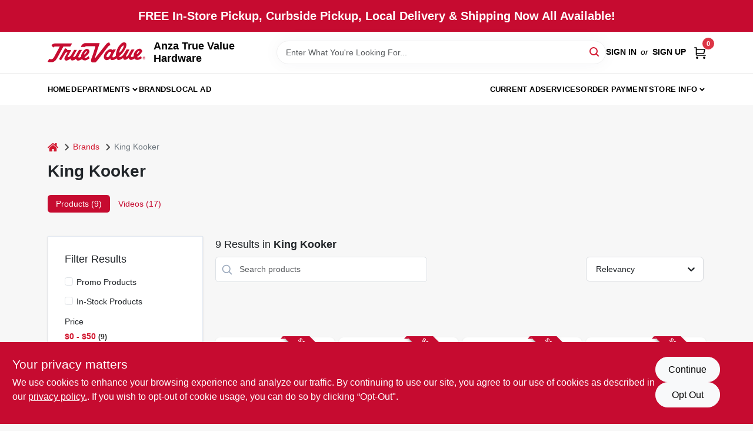

--- FILE ---
content_type: text/html
request_url: https://anzahardware.com/brands/king-kooker-2515
body_size: 88771
content:
<!DOCTYPE html>
<html lang="en">
	<head>
		<meta charset="utf-8" />
		<link rel="preconnect" href="https://maps.googleapis.com">
		<link rel="preconnect" href="https://storage.googleapis.com">
		<link rel="preconnect" href="https://images.ezad.io">
		<link rel="preconnect" href="https://api.ezadlive.com">
		<meta name="viewport" content="width=device-width, initial-scale=1.0, maximum-scale=2.0">


		
		<link href="https://static.ezadlive.com/fe/version2881/_app/immutable/assets/vendor.f0fcb5ba.css" rel="stylesheet">
		<link href="https://static.ezadlive.com/fe/version2881/_app/immutable/assets/0.1cbb51b9.css" rel="stylesheet">
		<link href="https://static.ezadlive.com/fe/version2881/_app/immutable/assets/login-module.7fe72062.css" rel="stylesheet">
		<link href="https://static.ezadlive.com/fe/version2881/_app/immutable/assets/main-footer.6c797e80.css" rel="stylesheet">
		<link href="https://static.ezadlive.com/fe/version2881/_app/immutable/assets/document-modal.a3b96a58.css" rel="stylesheet">
		<link href="https://static.ezadlive.com/fe/version2881/_app/immutable/assets/modal.577dbff6.css" rel="stylesheet">
		<link href="https://static.ezadlive.com/fe/version2881/_app/immutable/assets/cart-sidebar.bbe547ba.css" rel="stylesheet">
		<link href="https://static.ezadlive.com/fe/version2881/_app/immutable/assets/cart-items.08954f67.css" rel="stylesheet">
		<link href="https://static.ezadlive.com/fe/version2881/_app/immutable/assets/change-quantity.693882c3.css" rel="stylesheet">
		<link href="https://static.ezadlive.com/fe/version2881/_app/immutable/assets/recaptcha.ab6e1a2f.css" rel="stylesheet">
		<link href="https://static.ezadlive.com/fe/version2881/_app/immutable/assets/bogo-discount-card.2b8bc076.css" rel="stylesheet">
		<link href="https://static.ezadlive.com/fe/version2881/_app/immutable/assets/locations-modal.8c32552f.css" rel="stylesheet">
		<link href="https://static.ezadlive.com/fe/version2881/_app/immutable/assets/big-map.bdb2e239.css" rel="stylesheet">
		<link href="https://static.ezadlive.com/fe/version2881/_app/immutable/assets/5.5b130834.css" rel="stylesheet">
		<link href="https://static.ezadlive.com/fe/version2881/_app/immutable/assets/video-card.d3615b23.css" rel="stylesheet">
		<link href="https://static.ezadlive.com/fe/version2881/_app/immutable/assets/_page.ee24268f.css" rel="stylesheet">
		<link href="https://static.ezadlive.com/fe/version2881/_app/immutable/assets/product-card.8c7218bf.css" rel="stylesheet">
		<link href="https://static.ezadlive.com/fe/version2881/_app/immutable/assets/paginator-with-links.3eb3ead3.css" rel="stylesheet">
		<link href="https://static.ezadlive.com/fe/version2881/_app/immutable/assets/paginator.12bdcbbb.css" rel="stylesheet">
		<link href="https://static.ezadlive.com/fe/version2881/_app/immutable/assets/filter-item.7ff41a8f.css" rel="stylesheet">
		<link href="https://static.ezadlive.com/fe/version2881/_app/immutable/assets/brand-dept-popup.8ae3b42d.css" rel="stylesheet"><title>King Kooker Items for Sale | Anza True Value</title><!-- HEAD_svelte-145cly0_START --><!-- Project: undefined - Channel Id: 34 - Version: 2893 - Release Latest Version: undefined -->   <meta name="msapplication-TileColor" content="#da532c"> <meta name="theme-color" content="#ffffff"> <link rel="icon" type="image/x-icon" href="https://storage.googleapis.com/content.ezadtv.com/2020/06/16/5ee9287242f93_favicon.ico"> <link rel="icon" type="image/png" sizes="32x32" href="https://storage.googleapis.com/content.ezadtv.com/2020/06/16/5ee9287242f93_favicon.ico"> <link rel="apple-touch-icon" sizes="180x180" href="https://storage.googleapis.com/content.ezadtv.com/2020/06/16/5ee9287242f93_favicon.ico">  <meta name="twitter:title" content="King Kooker Items for Sale"> <meta name="og:title" content="King Kooker Items for Sale"> <meta property="og:title" content="King Kooker Items for Sale">  <meta name="description" content="Find King Kooker products for sale near you"> <meta name="twitter:description" content="Find King Kooker products for sale near you"> <meta name="og:description" content="Find King Kooker products for sale near you"> <meta property="og:description" content="Find King Kooker products for sale near you">   <meta name="google-site-verification" content="LbrdV_HRyxM4gfeCPPyBuEO334wmJChZ7Fcn4IfBSbg"> <meta property="og:site_name" content="Anza True Value"> <meta property="og:type" content="website"> <meta property="twitter:site" content="Anza True Value"> <meta property="twitter:card" content="summary"> <meta name="google-site-verification" content="1mFVJmXLoNukwQ82sewiFrg2atIKyD2qSK1MvGLbsVA" /> <!-- Global site tag (gtag.js) - Google Analytics -->
<script async src="https://www.googletagmanager.com/gtag/js?id=G-Y32CRPTLBB"></script>
<script>
  window.dataLayer = window.dataLayer || [];
  function gtag(){dataLayer.push(arguments);}
  gtag('js', new Date());

  gtag('config', 'G-Y32CRPTLBB');
</script>   <script> window.dataLayerEz = window.dataLayerEz || []; window.dataLayerEz.push({'storeNumber': '17675', 'user_properties.store_number': '17675'}); </script>   <link rel="canonical" href="https://anzahardware.com/brands/king-kooker-2515"> <meta property="og:url" content="https://anzahardware.com/brands/king-kooker-2515"> <script type="application/ld+json">[{"@context":"https://schema.org","@type":"HardwareStore","name":"Anza True Value Hardware","telephone":"310-376-0852","image":"","address":{"@type":"PostalAddress","streetAddress":"2441 190th Street","addressLocality":"Redondo Beach","addressRegion":"CA","postalCode":"90278","addressCountry":"USA"}},{"@context":"https://schema.org","@type":"WebSite","name":"Anza True Value Hardware","url":"https://anzahardware.com/","alternateName":"Anza True Value Hardware","potentialAction":[{"@type":"SearchAction","target":"https://anzahardware.com//search/?keyword={search_term_string}","query-input":"required name=search_term_string"}]},{"@context":"https://schema.org","@type":"Organization","legalName":"Anza True Value Hardware","url":"https://anzahardware.com/","logo":"","sameAs":["https://www.facebook.com/Anza-Hardware-323946637705273","https://www.google.com/search?q=anza+true+value&oq=anza+true+value&aqs=chrome..69i57j46i175i199i512j0i22i30l5j69i61.3828j0j15&sourceid=chrome&ie=UTF-8"],"contactPoint":[{"@type":"ContactPoint","contactType":"customer service","telephone":"310-376-0852","email":"anzatruevalue@gmail.com"}]},{"@context":"https://schema.org","@type":"BreadcrumbList","itemListElement":[{"@type":"ListItem","position":1,"name":"Brands","item":"https://anzahardware.com"},{"@type":"ListItem","position":2,"name":"King Kooker","item":"https://anzahardware.com/brands/king-kooker-2515"}]}]</script> <script >__EZ_STORE_SETTINGS = {"businessSlug":"FCT57SFGWXLS6KGD","stripePublishable":"","stripeLive":"","businessName":"Anza True Value","favicon":"https://storage.googleapis.com/content.ezadtv.com/2020/06/16/5ee9287242f93_favicon.ico","colors":{"primary":"#c60b30","secondary":"#f5973e","text":"#2f3540","background":"#F7F7F7","header":"#fff","headerLinkColor":"","headerText":"","navigation":"#fff","priceColor":"","promoPriceColor":"","storeColor":""},"layout":"default","font":"Roboto","logo":"","subscribeBannerImage":"url('https://storage.googleapis.com/content.ezadtv.com/2020/06/23/5ef2717d63744_TrueValue.jpg')","buyingFromAlert":{"background":"","textColor":"","visible":""},"homeAlert":{"visible":true,"text":"FREE In-Store Pickup, Curbside Pickup, Local Delivery & Shipping Now All Available!","background":"primary","textColor":"white","fontSize":20,"fontWeight":"bold","allowOverrideEvenBasicPlan":"","fontFamily":"","padding":""},"text":{"featuredProductText":"","inStore":"In-Store","specialOrderWarning":"","outOfStock":"","noRentalItems":"There are no rental items","specialOrderTitle":"Special Order From True Value","specialOrderText":"Order this product for shipping to our store in 3-5 days.","trademark":"All product and company names are trademarks™ or registered® trademarks of their respective holders. Use of them does not imply any affiliation with or endorsement by them.","checkAvailability":"Call Your Local Store For Availability","emptyCart":"Cart is empty. Browse the website and add the things you like!","cartDeliveryDisclaimer":"","forRental":"","promoQuantityHeader":"","specialOrderTextByLocation":"","deliveryConfirmationText":"","vendorInStockText":"","vendorOutOfStockText":"","catalogInStockText":"","vendorSpecialOrderText":"","outOfStockText":"","extraProductMessage":"","inStockText":"","customPurchaseTitle":"","customPurchaseText":"","tvCustomQtyMessage":"","tvCustomAvailableMessage":"","specialOrderFee":"","onlyXLeftText":"","footerConnectText":"","receiveMarketingText":""},"footer":{"links":"","facebookPage":"","showSslLogo":"","instagramPage":"","locations":null,"showLogo":"","hideBusinessName":""},"products":{"inventoryItemsMin":4,"itemsPerPage":48,"showVideos":false,"showDescription":true,"showSimilarProducts":true,"showQtyInWidgets":true,"sortOptions":"","defaultSorting":"relevancy","hideReg":false,"filterShowOutOfStock":true,"inStockProductRename":"","hideUpc":"","hideInStockCheckbox":"","disableOrdering":false,"showThreeFiveDays":"","capitalizeTitle":"","regularPriceText":"","currencyPrefix":"","useOriginalTitle":"","hidePriceOutOfStock":"","disableSpecialOrdering":false,"showTopBrandProducts":"","showSimilarProductsByProduct":"","showDepartmentDropdownInSearch":"","getQuoteSpecial":"","hideProductLocation":"","getQuoteEmail":"","hideProductUnit":"","hiddenPriceText":"","syncHandlePromos":"","showPartnerInventories":"","hideQuantity":"","alwaysShowProp65":"","widgetPromoLabel":"","singlePromoLabel":"","hideBrandFromTitle":"","hideOutOfStockItems":"","showUnitInventory":"","showOutOfStockItems":"","hideRentalPrices":"","hidePrice":"","alwaysShowProductLocation":"","showSpecs":"","disableSearchBar":"","hideNotifyMeOption":"","hideDeliveryLocationsModal":"","hideSecondSpecialWarning":"","showModelNumber":"","showSortByCustomerPartNumberOnMyOrders":"","removeZoominEffect":"","hideAvailability":"","includeBrandInTitle":"","hideSpecialOrderBadgeAboveImage":""},"departments":{"defaultSorting":"relevancy","skipAutoFormat":"","multiLevel":"","sortOptions":"","hideHeadersInMenu":"","collapseDepartmentsOnSearch":"","hideNoSubDeptTextInDeptList":"","description":"Explore our Pet Supplies, Lawn & Garden, Farm & Ranch, Outdoor Living & Patio, and Hardware sections. Find everything you need for your pets and outdoor spaces. Shop online now or visit us at STORE_NAME_AND_LOCATION for a great selection!"},"brands":{"defaultSorting":"relevancy","showImages":true,"sortAlphabetical":"","capitalize":"","description":"Explore our selection of popular brands like Purina Fancy Feast and Garden Time. We have everything you need for your home and garden. Start shopping with us today! Shop online now or visit us at STORE_NAME_AND_LOCATION for all your home and garden needs!"},"cart":{"rewardMembers":false,"hideAddress":false,"specialOrderMessage":"","specialOrderDisclaimer":"Subject to Availability and seasonality from suppliers. If we cannot get it, you will be notified and refunded.","specialOrderBadge":"","specialOrderMessageTooltip":"You will receive shipping information over email within the next business day","empty":"Cart is empty. Browse the website and add the things you like!","submittedOrderImage":"","confirmationText":"","deliveryDisclaimer":"","taxJar":"","hideShipping":"","showSpecialOrderDays":"","enableDeliveryDate":"","promos":"","allowSpecialOrderVendors":[1759],"taxDisclaimer":"We are confirming your items are available, you will receive an update shortly. ","additionalCountries":"","showCardProviders":"","taxExemptionCheck":"","discountEligibilityCheck":"","hideVendorInSpecialOrder":"","refundInfo":"","deliveryZipsAllowed":"","allowedZips":"","disclaimer":"","allowSavedCarts":"","hideTax":"","hideDeliveryZipcode":"","cartModal":"","deferCapture":"","pickupDistanceLimit":"","alwaysRequireAddress":"","showUnitPrice":"","distanceModal":"","showCheckoutCbLayout":"","hideUnitedStatesDeliveryOption":"","restrictedStatesForShipping":"","restrictedStatesMessage":"","hideSpecialOrderMessage":"","rdcAware":"","guestCheckoutWithPaypalOnly":"","allowRecurringOrders":"","mergeAdditionalFeeWithSubtotal":"","displayRecurringOrdersSectionBorder":"","hidePickupZipcode":"","enableMarketingEmailsByDefault":"","enableShareCartLink":"","hideSpecialOrderBadge":"","showShippingRateDisclaimer":""},"admin":{"showStats":true,"showOrderLocationFilters":true,"orders":"","hideSecondStep":"","RSCOptions":"","showContractors":"","orderTimeZone":"","hideInStorePingOption":"","autoSelectStore":"","enableNewOrderNotification":"","hideBusinessNameFromHeaderOnMobile":"","showAvailableFulfilmentOptions":"","defaultSelectedStore":"","allowOverridingDeliveryCharges":"","enableTaxWaiverIfExempt":"","hideGuestCheckout":""},"testimonials":{"1":"","2":""},"liveChatCode":"","storeNumber":"","logoMaxWidth":"","logoMaxHeight":"","signup":{"extraFields":""},"contactUs":{"hideEmail":false},"logoSize":"","navigationBackground":"","whiteHeader":"","lightNav":"","displayName":"Anza True Value","domain":"anzahardware","newOrderEmails":"anzatruevalue@gmail.com","contactEmail":"anzatruevalue@gmail.com","company":"truevalue_ecommerce","navigation":[{"name":"home"},{"name":"departments"},{"name":"brands"},{"name":"About Us","align":"right"}],"demo":true,"homepageBanner":"","search":{"checkboxFilters":""},"timezone":"","meta":{"description":"We have some of the best selections of products at great prices! Our friendly website is here to assist you with all of your purchasing needs. Feel free to contact us if you have any questions!","loginDescription":"Get discounts & savings when you register for an account today!","mainImage":"","loginTitle":"","departmentsDescription":"Visit [store_name] for diverse departments in [city]. Quality hardware and supplies in [state] await!","departmentsTitle":"Browse and Explore Departments at STORE_NAME","brandsDescription":"[store_name] brings you the best brands in [city], [state]. Quality tools and supplies for your projects.","brandsTitle":"Take a Look at Our Brands At STORE_NAME","searchPageDescription":"Select [search_term] at [store_name]. Also, Uncover top-selling products like Contractor's Choice Ceiling Fan and Pine Bedding Pellets for your needs."},"directory":"www-truevalue-ecommerce/store-anzahardware-17675","overrideSubscribeImage":"","tax_rate":"","adminNavigation":"","showPhoneInNavigation":"","emailNavLink":"","onlyFeatured":"","navigationLayout":"","aboutUsLocations":"","customLayout":"","showAdvancedSetting":"","principles":"","registrationOptions":{"companyInput":"","hideFromHeader":""},"locationData":{"Millhouse":"","Wildey":""},"testKey":"","business":"","authData":"","aboutUsEmails":"","logoLink":"","showConsultationReport":"","dynamicMap":"","customCss":"","extraProductMessage":"","styles":{"vendorInStockClasses":"","catalogInStockClasses":"","rentalFilterNodeClasses":""},"logoMaxheight":"","undefined":"","specialPricePositionBottom":"","aboutUsTitle":"","aboutUsTitleHidden":"","showLocationPhoneInNav":"","business_telephone":"","business_address":"","business_city":"","business_state":"","business_country":"","ecommercePlan":"LES","tvRDC":"","dibRSC":"","e2Warehouse":"","logoPrint":"","business_zipcode":"","business_email":"","rentals":{"disableLocationSelection":"","allowDeliveryLocations":"","hideFulfillmentOptions":"","rentalContactText":"","disableContactForm":"","rentalInStockText":"","disclaimer":"","submitFormDisclaimerTop":"","submitFormDisclaimerBottom":"","rentalReserveText":"","hideUpc":"","verbiage":""},"aboutUs":{"hideContactUsOption":""},"localAd":{"hideLocalAdNavLink":false},"header":{"locationSelector":""},"navStyle":{"links":"","locationSelector":""},"e2ReportExemption":"","svelte":"","null":"","aiSettings":{"useAIProductsTable":"","useAIProductsCategories":"","excludeAIProductsTable":""}}</script>  <script >__EZ_PREGEN = 0</script> <script >__EZ_TV_ECOM_PLAN = 'LES'</script> <script >__EZ_TVR_NAME = "True Value Rewards"</script> <script >__EZ_IS_TRUEVALUE = true</script>  <style data-svelte-h="svelte-1ke9ioy">/* embed the latin fonts directly */
    @font-face {
      font-family: 'Roboto';
      font-style: normal;
      font-weight: 300;
      font-display: swap;
      src: url(https://static.ezadlive.com/fonts/KFOlCnqEu92Fr1MmSU5fBBc4.woff2) format('woff2');
      unicode-range: U+0000-00FF, U+0131, U+0152-0153, U+02BB-02BC, U+02C6, U+02DA, U+02DC, U+0304, U+0308, U+0329, U+2000-206F, U+2074, U+20AC, U+2122, U+2191, U+2193, U+2212, U+2215, U+FEFF, U+FFFD;
    }
    @font-face {
      font-family: 'Roboto';
      font-style: normal;
      font-weight: 400;
      font-display: swap;
      src: url(https://static.ezadlive.com/fonts/KFOmCnqEu92Fr1Mu4mxK.woff2) format('woff2');
      unicode-range: U+0000-00FF, U+0131, U+0152-0153, U+02BB-02BC, U+02C6, U+02DA, U+02DC, U+0304, U+0308, U+0329, U+2000-206F, U+2074, U+20AC, U+2122, U+2191, U+2193, U+2212, U+2215, U+FEFF, U+FFFD;
    }
    @font-face {
      font-family: 'Roboto';
      font-style: normal;
      font-weight: 700;
      font-display: swap;
      src: url(https://static.ezadlive.com/fonts/KFOlCnqEu92Fr1MmWUlfBBc4.woff2) format('woff2');
      unicode-range: U+0000-00FF, U+0131, U+0152-0153, U+02BB-02BC, U+02C6, U+02DA, U+02DC, U+0304, U+0308, U+0329, U+2000-206F, U+2074, U+20AC, U+2122, U+2191, U+2193, U+2212, U+2215, U+FEFF, U+FFFD;
    }</style>  <link rel="stylesheet" type="text/css" media="print" href="https://static.ezadlive.com/fonts/font-roboto.css" onload="this.media='all';"><style>
:root {
  --primary: #c60b30;
  --bs-primary: #c60b30;
  --secondary: #f5973e;
  --bs-secondary: #f5973e;
  --text: #2f3540;
  --bs-text: #2f3540;
  --background: #F7F7F7;
  --bs-background: #F7F7F7;
  --header: #fff;
  --bs-header: #fff;
  --headerLinkColor: #000;
  --bs-headerLinkColor: #fff;
  --headerText: #000;
  --bs-headerText: #fff;
  --navigation: #fff;
  --bs-navigation: #fff;
  --priceColor: #fff;
  --bs-priceColor: #fff;
  --promoPriceColor: #fff;
  --bs-promoPriceColor: #fff;
  --storeColor: #fff;
  --bs-storeColor: #fff;
  --brandPrimary: #D31931;
  --headerLinkColorInv: #fff;
  --navigationLinkColor: #000;
  --navigationText: var(--text);
  --navigationFontSize: 14px;
  --font: Helvetica,Arial,sans-serif;
}
</style><!-- HEAD_svelte-145cly0_END --><!-- HEAD_svelte-rn6tfp_START --><!-- HEAD_svelte-rn6tfp_END -->

		<style>
			.text-success-dark {
				color: #124A1F !important;
			}
		</style>
	</head>
	<body data-sveltekit-preload-data="hover">
	<noscript><iframe src='https://www.googletagmanager.com/ns.html?id=GTM-PPF9G4N' height='0' width='0' style='display:none;visibility:hidden'></iframe></noscript>
		<div style="display: contents">     <button class="skip-link svelte-1yub3rk" data-svelte-h="svelte-mn0oll">Skip to content</button> <div class="truevalueSite"><div class="main-banner alert border-0 rounded-0 py-2 py-md-3 text-center mb-0 svelte-1fmymtp" role="alert" style="color: var(--bs-white); background: var(--bs-primary); font-size: 20px;; ; font-weight: bold; ; font-family:  !important; padding: ;">FREE In-Store Pickup, Curbside Pickup, Local Delivery & Shipping Now All Available!</div>  <header id="mainHeader" class="main-header position-relative  AnzaTrueValue svelte-1pee0jg"><div class="container gap-3 d-flex flex-column flex-lg-row align-items-center justify-content-center justify-content-lg-between py-3"> <button class="d-block nav-icon d-lg-none mobile-menu-button " aria-label="Menu"><span></span></button> <div class="d-flex flex-column flex-md-row align-items-center"><a href="/" class="brand text-white " aria-label="Anza True Value Home" rel="prefetch"><img src="https://static.ezadlive.com/fe/version2881/_app/immutable/assets/truevalue.f5a4a125.svg" id="logo-img" alt="Anza True Value" style="" class="logo-width svelte-1pee0jg" width="100%" height="100%"></a> <div class="h5 fw-bold mt-3 mb-0 mt-md-0 ms-md-3 comp-text" style="color: ">Anza True Value Hardware</div></div> <form id="searchForm" name="search" role="search" class="search-wrapper position-relative svelte-om0n6w"><input aria-label="Search Term" class="form-control autosuggest svelte-om0n6w" type="text" placeholder="Enter What You're Looking For..." loading="lazy" value=""> <button type="submit" aria-label="Search" class="btn-search-custom svelte-om0n6w" data-svelte-h="svelte-6o76ou"><svg width="16" height="16" xmlns="http://www.w3.org/2000/svg" xmlns:xlink="http://www.w3.org/1999/xlink"><defs data-v-6d71ba7e=""><filter data-v-6d71ba7e="" x="-8.1%" y="-113.8%" width="116.2%" height="327.5%" filterUnits="objectBoundingBox"><feMorphology data-v-6d71ba7e="" radius=".5" operator="dilate" in="SourceAlpha" result="shadowSpreadOuter1"></feMorphology><feOffset data-v-6d71ba7e="" in="shadowSpreadOuter1" result="shadowOffsetOuter1"></feOffset><feGaussianBlur data-v-6d71ba7e="" stdDeviation="15" in="shadowOffsetOuter1" result="shadowBlurOuter1"></feGaussianBlur><feComposite data-v-6d71ba7e="" in="shadowBlurOuter1" in2="SourceAlpha" operator="out" result="shadowBlurOuter1"></feComposite><feColorMatrix data-v-6d71ba7e="" values="0 0 0 0 0.13236882 0 0 0 0 0.171002098 0 0 0 0 0.285297781 0 0 0 0.04 0" in="shadowBlurOuter1"></feColorMatrix></filter><rect data-v-6d71ba7e="" x="0" y="0" width="560" height="40" rx="20"></rect></defs><g data-v-6d71ba7e="" fill="none" fill-rule="evenodd"><path data-v-6d71ba7e="" fill="#FFF" d="M-884-28H556v1536H-884z"></path><g data-v-6d71ba7e="" transform="translate(-529 -11)"><use data-v-6d71ba7e="" fill="#000" filter="url(#a)" xlink:href="#b"></use><use data-v-6d71ba7e="" stroke="currentColor" fill="#FFF" xlink:href="#b"></use></g><g data-v-6d71ba7e="" stroke-width="2" transform="translate(1 1)" stroke="currentColor" stroke-linecap="round" stroke-linejoin="round"><circle data-v-6d71ba7e="" cx="6" cy="6" r="6"></circle><path data-v-6d71ba7e="" d="M14 14l-3.758-3.758"></path></g></g></svg></button> </form> <div class="d-flex align-items-center cart-wrapper  svelte-17u9cvc" style="z-index: 1;">  <div id="authorization" class="d-lg-flex d-none me-3"><div class="d-flex flex-lg-row align-items-center"><a href="/login" class="text-uppercase fw-bold text-nowrap" rel="prefetch">Sign In</a> <span class="my-n1 my-lg-0 mx-2 fst-italic" data-svelte-h="svelte-dz76fn">or</span> <a href="/register" class="text-uppercase fw-bold text-nowrap" rel="prefetch">Sign Up</a></div></div> <a href="/cart" class="cart-btn position-relative " aria-label="Cart, 0 Items" rel="prefetch"><svg width="20" height="20" xmlns="http://www.w3.org/2000/svg"><g transform="translate(1 1)" fill="none" fill-rule="evenodd"><circle fill="#000" fill-rule="nonzero" cx="4.235" cy="17.788" r="1"></circle><circle fill="currentColor" fill-rule="nonzero" cx="16.094" cy="17.788" r="1"></circle><circle stroke="currentColor" stroke-width="1.694" stroke-linecap="round" stroke-linejoin="round" cx="4" cy="17" r="1"></circle><circle stroke="currentColor" stroke-width="1.694" stroke-linecap="round" stroke-linejoin="round" cx="16" cy="17" r="1"></circle><path d="M0 0h2.571v11.25c0 .966.768 1.75 1.715 1.75H18" stroke="currentColor" stroke-width="1.694" stroke-linecap="round" stroke-linejoin="round"></path><path stroke="currentColor" stroke-width="1.694" stroke-linecap="round" stroke-linejoin="round" d="M3 3h14l-1.647 7H3"></path></g></svg> <span class="position-absolute badge bg-danger rounded-circle ">0</span></a>  </div></div> </header>  <nav class="navbar p-0 navbar-light main-nav  collapsed   svelte-t4umeu" id="mainNav"> <div class="container pb-3 pb-lg-0 w-100 h-100 align-items-start"><div class="px-2 px-lg-0 w-100"><div class="d-flex justify-content-end mt-4 d-lg-none mb-n2 w-100"><button class="toggle-menu-bt" id="toggle-menu-bt" aria-label="Menu" data-svelte-h="svelte-1bfgfmg"><svg xmlns="http://www.w3.org/2000/svg" fill="none" width="32" viewBox="0 0 24 24" stroke-width="2" stroke="currentColor"><path stroke-linecap="round" stroke-linejoin="round" d="M6 18L18 6M6 6l12 12"></path></svg></button></div> <ul class="navbar-nav flex-column flex-lg-row flex-wrap "><li class="nav-item  left   svelte-t4umeu"><a href="/" class="nav-link text-capitalize home" style="font-size: " rel="prefetch">Home </a> </li><li class="nav-item b-nav-dropdown dropdown left   svelte-t4umeu"><button tabindex="0" class=" c-dropdown h-100 d-flex align-items-center main-link justify-content-between svelte-nnj2yx" aria-expanded="false" aria-controls="departments-menu"><a class="nav-link text-capitalize svelte-nnj2yx" href="/departments" style="fontSize: ">Departments</a> <svg fill="none" class="ms-1 caret svelte-nnj2yx" width="10" height="6" xmlns="http://www.w3.org/2000/svg"><path d="M7.5 1.5l-3 3-3-3" stroke="currentColor" stroke-linecap="round" stroke-linejoin="round" stroke-width="2" class="svelte-nnj2yx"></path></svg>   </button> </li><li class="nav-item  left   svelte-t4umeu active"><a href="/brands" class="nav-link text-capitalize " style="font-size: " rel="prefetch">Brands </a> </li><li class="nav-item  left   svelte-t4umeu"><a href="/local-ad" class="nav-link text-capitalize " style="font-size: " rel="prefetch">Local Ad </a> </li><li class="nav-item  right   svelte-t4umeu"><a href="https://truevalue.shoplocal.com/truevalue/weeklyad?AdRef=trusite&amp;StoreRef=29HJVL5B-EISA-25OF-EETF-DFVUA4SW4LS1&amp;storeid=2620148#!/promotion?storeid=2620148&amp;languageid=1&amp;pagenumber=1&amp;mode=bbpsingle" class="nav-link text-capitalize " target="_blank" rel="noopener noreferrer" style="font-size: " aria-label="To Current Ad (opens in a new tab)">Current Ad </a> </li><li class="nav-item  right   svelte-t4umeu"><a href="/services" class="nav-link text-capitalize " style="font-size: " rel="prefetch">Services </a> </li><li class="nav-item  right   svelte-t4umeu"><a href="https://square.link/u/QY8BI113" class="nav-link text-capitalize " target="_blank" rel="noopener noreferrer" style="font-size: " aria-label="To Order Payment (opens in a new tab)">Order Payment </a> </li><li class="nav-item b-nav-dropdown dropdown right   svelte-t4umeu"><button tabindex="0" class="cursor-default c-dropdown h-100 d-flex align-items-center main-link justify-content-between svelte-nnj2yx" aria-expanded="false"><div class="nav-link text-capitalize svelte-nnj2yx">Store Info</div> <svg fill="none" class="ms-1 caret svelte-nnj2yx" width="10" height="6" xmlns="http://www.w3.org/2000/svg"><path d="M7.5 1.5l-3 3-3-3" stroke="currentColor" stroke-linecap="round" stroke-linejoin="round" stroke-width="2" class="svelte-nnj2yx"></path></svg>   </button> </li>   </ul></div></div> </nav>   <div><main><div class="container pt-4"><ul class="list-unstyled d-flex align-items-center"><li class="d-flex align-items-center comp-text"><a href="/" class="" aria-label="Home" rel="prefetch"><span class="sr-only svelte-1biv9zz" data-svelte-h="svelte-taoqes">home</span> <svg class="comp-text" width="18px" height="15px" viewBox="0 0 18 15" version="1.1" xmlns="http://www.w3.org/2000/svg" xmlns:xlink="http://www.w3.org/1999/xlink"><g stroke="none" stroke-width="1" fill="none" fill-rule="evenodd"><g id="Artboard" transform="translate(-77.000000, -64.000000)" fill="currentColor"><path d="M86.0425152,67 L92.2323346,72.263 L92.2398489,72.29 L92.2398489,72.29 L92.243,72.329 L92.243,77.658 L92.2347469,77.770184 C92.212749,77.91572 92.1468173,78.045 92.0374484,78.157 L92.0374484,78.157 L91.9528774,78.233192 C91.835969,78.32356 91.7025543,78.369 91.5536263,78.369 L91.5536263,78.369 L87.4193234,78.369 L87.4193234,74.105 L84.6637678,74.105 L84.6637678,78.368 L80.5314041,78.368 L80.4222523,78.359592 C80.2808638,78.33716 80.1559815,78.2698 80.0466125,78.157 L80.0466125,78.157 L79.973312,78.069776 C79.8864373,77.9492 79.843,77.8116 79.843,77.658 L79.843,77.658 L79.843,72.329 L79.8439696,72.31475 L79.8439696,72.31475 L79.8478479,72.296 L79.8517262,72.2765 L79.8517262,72.2765 L79.8526958,72.263 L86.0425152,67 Z M86,64 L86.1602454,64.0081667 C86.4210556,64.0353889 86.6505,64.1306667 86.848,64.294 L86.848,64.294 L89.572,66.597 L89.572,64.395 L89.5783594,64.3196562 C89.5910625,64.24775 89.62275,64.18625 89.673,64.136 L89.673,64.136 L89.7266563,64.0915312 C89.78375,64.0535625 89.85125,64.035 89.93,64.035 L89.93,64.035 L92.074,64.035 L92.1485938,64.0412188 C92.21975,64.0536875 92.2805,64.085 92.33,64.136 L92.33,64.136 L92.3744688,64.1899687 C92.4124375,64.247625 92.431,64.31625 92.431,64.395 L92.431,64.395 L92.431,69.002 L94.876,71.057 L94.9253125,71.1063594 C94.9684375,71.159375 94.993,71.2235 94.999,71.3 L94.999,71.3 L94.998625,71.3734688 C94.991875,71.444625 94.966,71.50875 94.921,71.565 L94.921,71.565 L94.228,72.401 L94.1800469,72.4465313 C94.1284375,72.4873125 94.066,72.51375 93.994,72.525 L93.994,72.525 L93.96,72.525 L93.8912344,72.5201094 C93.82575,72.5103125 93.77025,72.48575 93.726,72.446 L93.726,72.446 L86,65.931 L78.274,72.446 L78.2070938,72.4847812 C78.1400625,72.5173125 78.07275,72.531 78.006,72.525 L78.006,72.525 L77.9368125,72.5087187 C77.8711875,72.4874375 77.81625,72.45125 77.772,72.401 L77.772,72.401 L77.08,71.565 L77.0409375,71.5061563 C77.0085,71.44475 76.99575,71.37575 77.001,71.3 L77.001,71.3 L77.0127656,71.2275781 C77.031,71.1591875 77.0685,71.10275 77.124,71.057 L77.124,71.057 L85.152,64.294 C85.39,64.098 85.673,64 86,64 L86,64 Z" id="breadcrumb-home"></path></g></g></svg></a> <svg class="mx-2 comp-text arrow-svg-left svelte-1biv9zz" height="14" width="11" xmlns="http://www.w3.org/2000/svg"><path d="M5 2L10 7 5 12" fill="none" stroke="currentColor" stroke-width="2"></path></svg></li> <li class="d-flex align-items-center comp-text"><a href="/brands" class="comp-text" rel="prefetch">Brands</a> <svg class="mx-2 comp-text arrow-svg-left svelte-1biv9zz" height="14" width="11" xmlns="http://www.w3.org/2000/svg"><path d="M5 2L10 7 5 12" fill="none" stroke="currentColor" stroke-width="2"></path></svg></li> <li class="text-muted comp-text"><span>King Kooker</span></li></ul> <h1 class="h2 fw-bold results-page-title comp-text">King Kooker</h1>   <ul class="nav nav-pills" role="tablist"><li class="nav-item" role="presentation"><button class="nav-link comp-text active" id="products-tab" data-bs-toggle="tab" data-bs-target="#products" type="button" role="tab" aria-controls="home" aria-selected="true">Products (9)</button></li> <li class="nav-item" role="presentation"><button class="nav-link comp-text" id="videos-tab" data-bs-toggle="tab" data-bs-target="#videos" type="button" role="tab" aria-controls="videos" aria-selected="false">Videos (17)</button></li></ul></div> <div class="tab-content" id="myTabContent"><div class="tab-pane fade show active" id="products" role="tabpanel" aria-labelledby="products-tab"> <main><div class="container search-container  svelte-141ptr8"> <div class="row"><div class="col-lg-3"> <div class="filterWrapper card filters rounded-0  svelte-5l9ewu"><div class="card-body svelte-5l9ewu"><h2 class="mb-3 h5" data-svelte-h="svelte-1x7u8c7">Filter Results</h2> <button class="d-lg-none filters-close-bt svelte-5l9ewu" aria-label="Hide Filters" data-svelte-h="svelte-zl9rcq"><svg xmlns="http://www.w3.org/2000/svg" width="24" height="24" viewBox="0 0 24 24"><title>e-remove</title><g stroke-linecap="round" stroke-linejoin="round" stroke-width="2" fill="#a0a0ba" stroke="#a0a0ba"><line fill="none" stroke="#a0a0ba" stroke-miterlimit="10" x1="19" y1="5" x2="5" y2="19"></line><line fill="none" stroke="#a0a0ba" stroke-miterlimit="10" x1="19" y1="19" x2="5" y2="5"></line></g></svg></button>  <div class="d-flex flex-column align-items-start"> </div> <div class="mb-2"><div class="form-check"><input id="promoCheck" type="checkbox" class="form-check-input" aria-label="Promo Products"> <h3 class="fs-6" style="margin-top: 9px;line-height: 10px;"><label class="form-check-label" for="promoCheck">Promo Products</label></h3></div></div> <div class="mb-3"><div class="form-check"><input id="inStockCheck" type="checkbox" class="form-check-input" aria-label="In-Stock Products"> <h3 class="fs-6" style="margin-top: 9px;line-height: 10px;"><label class="form-check-label" for="inStockCheck"><a href="/brands/king-kooker-2515?in_stock_only=1" class="heading-color" rel="prefetch">In-Stock Products</a></label></h3></div></div>   <div class="mb-3" style="max-width: 200px;"><h2 class="h6" data-svelte-h="svelte-6n5n7u">Price</h2> <ul class="p-0"><li class="none-style-list price-range mb-1 svelte-5l9ewu"><button><h3 class="fs-6 fw-bold d-inline">$0 - $50</h3> <span class="item-counts svelte-5l9ewu">9 </span></button> </li> <li class="none-style-list d-flex svelte-5l9ewu"><form name="searchFiltersForm" class="d-flex"><input placeholder="min" type="number" size="sm" class="form-control price-range-select price-min svelte-5l9ewu" aria-label="min price"> <span style="margin-top: 3px" data-svelte-h="svelte-vpnvjw">-</span> <input placeholder="max" type="number" size="sm" class="form-control price-range-select price-max svelte-5l9ewu" aria-label="max price"> <button type="submit" class="btn btn-primary price-select-btn svelte-5l9ewu" aria-label="Select Price" data-svelte-h="svelte-poisjr"><svg aria-hidden="true" width="8" viewBox="0 0 320 512" focusable="false" fill="currentColor"><path d="M285.5 273l-194.3 194.3c-9.4 9.4-24.6 9.4-33.9 0l-22.7-22.7c-9.4-9.4-9.4-24.5 0-33.9l154-154.7-154-154.7c-9.3-9.4-9.3-24.5 0-33.9l22.7-22.7c9.4-9.4 24.6-9.4 33.9 0l194.3 194.3c9.4 9.4 9.4 24.6 0 33.9z"></path></svg></button></form></li></ul></div>          </div> </div></div> <div class="col-lg-9"><div class="w-100 position-relative"></div> </div></div></div> </main></div> <div class="tab-pane fade " id="videos" role="tabpanel" aria-labelledby="videos-tab"><div class="container mt-5 d-flex flex-column align-items-center justify-content-center"><div class="row"><div class="col-6 col-md-4 col-xl-3 video-wrapper my-2"><button class="w-100 position-relative"><img src="https://i.ytimg.com/vi/zFGMGW4H57w/hqdefault.jpg" class="thumbnail object-fit-contain" width="100%" height="100%" alt="Video Thumbnail"> <svg class="play-button svelte-aaandf" xmlns="http://www.w3.org/2000/svg" viewBox="0 0 24 24" fill="#fff"><path fill-rule="evenodd" d="M4.5 5.653c0-1.426 1.529-2.33 2.779-1.643l11.54 6.348c1.295.712 1.295 2.573 0 3.285L7.28 19.991c-1.25.687-2.779-.217-2.779-1.643V5.653z" clip-rule="evenodd"></path></svg> <div class="video-title mt-2">Turkey Frying The King Kooker Way</div></button>  </div><div class="col-6 col-md-4 col-xl-3 video-wrapper my-2"><button class="w-100 position-relative"><img src="https://i.ytimg.com/vi/sVCf2Ub_wmE/hqdefault.jpg" class="thumbnail object-fit-contain" width="100%" height="100%" alt="Video Thumbnail"> <svg class="play-button svelte-aaandf" xmlns="http://www.w3.org/2000/svg" viewBox="0 0 24 24" fill="#fff"><path fill-rule="evenodd" d="M4.5 5.653c0-1.426 1.529-2.33 2.779-1.643l11.54 6.348c1.295.712 1.295 2.573 0 3.285L7.28 19.991c-1.25.687-2.779-.217-2.779-1.643V5.653z" clip-rule="evenodd"></path></svg> <div class="video-title mt-2">Smoked Foods The King Kooker Way</div></button>  </div><div class="col-6 col-md-4 col-xl-3 video-wrapper my-2"><button class="w-100 position-relative"><img src="https://i.ytimg.com/vi/fYhdLrG2P2c/hqdefault.jpg" class="thumbnail object-fit-contain" width="100%" height="100%" alt="Video Thumbnail"> <svg class="play-button svelte-aaandf" xmlns="http://www.w3.org/2000/svg" viewBox="0 0 24 24" fill="#fff"><path fill-rule="evenodd" d="M4.5 5.653c0-1.426 1.529-2.33 2.779-1.643l11.54 6.348c1.295.712 1.295 2.573 0 3.285L7.28 19.991c-1.25.687-2.779-.217-2.779-1.643V5.653z" clip-rule="evenodd"></path></svg> <div class="video-title mt-2">Jambalaya The King Kooker Way</div></button>  </div><div class="col-6 col-md-4 col-xl-3 video-wrapper my-2"><button class="w-100 position-relative"><img src="https://i.ytimg.com/vi/FIVP5gwxiX4/hqdefault.jpg" class="thumbnail object-fit-contain" width="100%" height="100%" alt="Video Thumbnail"> <svg class="play-button svelte-aaandf" xmlns="http://www.w3.org/2000/svg" viewBox="0 0 24 24" fill="#fff"><path fill-rule="evenodd" d="M4.5 5.653c0-1.426 1.529-2.33 2.779-1.643l11.54 6.348c1.295.712 1.295 2.573 0 3.285L7.28 19.991c-1.25.687-2.779-.217-2.779-1.643V5.653z" clip-rule="evenodd"></path></svg> <div class="video-title mt-2">Fish Frying The King Kooker Way</div></button>  </div><div class="col-6 col-md-4 col-xl-3 video-wrapper my-2"><button class="w-100 position-relative"><img src="https://i.ytimg.com/vi/QCMutgAr9sY/hqdefault.jpg" class="thumbnail object-fit-contain" width="100%" height="100%" alt="Video Thumbnail"> <svg class="play-button svelte-aaandf" xmlns="http://www.w3.org/2000/svg" viewBox="0 0 24 24" fill="#fff"><path fill-rule="evenodd" d="M4.5 5.653c0-1.426 1.529-2.33 2.779-1.643l11.54 6.348c1.295.712 1.295 2.573 0 3.285L7.28 19.991c-1.25.687-2.779-.217-2.779-1.643V5.653z" clip-rule="evenodd"></path></svg> <div class="video-title mt-2">Boiled Seafood The King Kooker Way</div></button>  </div></div></div></div></div>  </main></div>  <div> </div> <div id="user-consent-banner" class="consent-banner row m-0 alert alert-info alert-dismissible top-bg-1 hide-consent-banner svelte-wa0yp2" role="alert"><div class="d-flex flex-column flex-md-row justify-content-between gap-4"><div data-svelte-h="svelte-1dkqoer"><div class="h4">Your privacy matters</div> <p class="lead svelte-wa0yp2" id="cookie-consent-text">We use cookies to enhance your browsing experience and analyze our traffic. By continuing to use our site, you agree to our use of cookies as described in our <a href="/privacy-policy" target="_blank" rel="noopener noreferrer" aria-label="privacy policy (opens in a new tab)">privacy policy.</a>. If you wish to opt-out of cookie usage, you can do so by clicking “Opt-Out&quot;.</p></div> <div class="d-flex flex-md-column align-items-center gap-3 action-btn svelte-wa0yp2"><button type="button" class="lead btn btn-light rounded-pill action-btn text-nowrap svelte-wa0yp2" data-dismiss="alert" aria-label="Continue" data-svelte-h="svelte-6eb4ps">Continue</button> <button type="button" class="lead btn btn-light action-btn rounded-pill text-nowrap svelte-wa0yp2" data-dismiss="alert" aria-label="Opt Out" data-svelte-h="svelte-1fjazhb">Opt Out</button></div></div></div>  </div> 
			
			<script>
				{
					__sveltekit_1mummk6 = {
						assets: "https://static.ezadlive.com/fe/version2881",
						base: new URL("..", location).pathname.slice(0, -1),
						env: {}
					};

					const element = document.currentScript.parentElement;

					const data = [{"type":"data","data":(function(a){a.businessSlug="FCT57SFGWXLS6KGD";a.stripePublishable="";a.stripeLive="";a.businessName="Anza True Value";a.favicon="https://storage.googleapis.com/content.ezadtv.com/2020/06/16/5ee9287242f93_favicon.ico";a.colors={primary:"#c60b30",secondary:"#f5973e",text:"#2f3540",background:"#F7F7F7",header:"#fff",headerLinkColor:"",headerText:"",navigation:"#fff",priceColor:"",promoPriceColor:"",storeColor:""};a.layout="default";a.font="Roboto";a.logo="";a.subscribeBannerImage="url('https://storage.googleapis.com/content.ezadtv.com/2020/06/23/5ef2717d63744_TrueValue.jpg')";a.buyingFromAlert={background:"",textColor:"",visible:""};a.homeAlert={visible:true,text:"FREE In-Store Pickup, Curbside Pickup, Local Delivery & Shipping Now All Available!",background:"primary",textColor:"white",fontSize:20,fontWeight:"bold",allowOverrideEvenBasicPlan:"",fontFamily:"",padding:""};a.text={featuredProductText:"",inStore:"In-Store",specialOrderWarning:"",outOfStock:"",noRentalItems:"There are no rental items",specialOrderTitle:"Special Order From True Value",specialOrderText:"Order this product for shipping to our store in 3-5 days.",trademark:"All product and company names are trademarks™ or registered® trademarks of their respective holders. Use of them does not imply any affiliation with or endorsement by them.",checkAvailability:"Call Your Local Store For Availability",emptyCart:"Cart is empty. Browse the website and add the things you like!",cartDeliveryDisclaimer:"",forRental:"",promoQuantityHeader:"",specialOrderTextByLocation:"",deliveryConfirmationText:"",vendorInStockText:"",vendorOutOfStockText:"",catalogInStockText:"",vendorSpecialOrderText:"",outOfStockText:"",extraProductMessage:"",inStockText:"",customPurchaseTitle:"",customPurchaseText:"",tvCustomQtyMessage:"",tvCustomAvailableMessage:"",specialOrderFee:"",onlyXLeftText:"",footerConnectText:"",receiveMarketingText:""};a.footer={links:"",facebookPage:"",showSslLogo:"",instagramPage:"",locations:null,showLogo:"",hideBusinessName:""};a.products={inventoryItemsMin:4,itemsPerPage:48,showVideos:false,showDescription:true,showSimilarProducts:true,showQtyInWidgets:true,sortOptions:"",defaultSorting:"relevancy",hideReg:false,filterShowOutOfStock:true,inStockProductRename:"",hideUpc:"",hideInStockCheckbox:"",disableOrdering:false,showThreeFiveDays:"",capitalizeTitle:"",regularPriceText:"",currencyPrefix:"",useOriginalTitle:"",hidePriceOutOfStock:"",disableSpecialOrdering:false,showTopBrandProducts:"",showSimilarProductsByProduct:"",showDepartmentDropdownInSearch:"",getQuoteSpecial:"",hideProductLocation:"",getQuoteEmail:"",hideProductUnit:"",hiddenPriceText:"",syncHandlePromos:"",showPartnerInventories:"",hideQuantity:"",alwaysShowProp65:"",widgetPromoLabel:"",singlePromoLabel:"",hideBrandFromTitle:"",hideOutOfStockItems:"",showUnitInventory:"",showOutOfStockItems:"",hideRentalPrices:"",hidePrice:"",alwaysShowProductLocation:"",showSpecs:"",disableSearchBar:"",hideNotifyMeOption:"",hideDeliveryLocationsModal:"",hideSecondSpecialWarning:"",showModelNumber:"",showSortByCustomerPartNumberOnMyOrders:"",removeZoominEffect:"",hideAvailability:"",includeBrandInTitle:"",hideSpecialOrderBadgeAboveImage:""};a.departments={defaultSorting:"relevancy",skipAutoFormat:"",multiLevel:"",sortOptions:"",hideHeadersInMenu:"",collapseDepartmentsOnSearch:"",hideNoSubDeptTextInDeptList:"",description:"Explore our Pet Supplies, Lawn & Garden, Farm & Ranch, Outdoor Living & Patio, and Hardware sections. Find everything you need for your pets and outdoor spaces. Shop online now or visit us at STORE_NAME_AND_LOCATION for a great selection!"};a.brands={defaultSorting:"relevancy",showImages:true,sortAlphabetical:"",capitalize:"",description:"Explore our selection of popular brands like Purina Fancy Feast and Garden Time. We have everything you need for your home and garden. Start shopping with us today! Shop online now or visit us at STORE_NAME_AND_LOCATION for all your home and garden needs!"};a.cart={rewardMembers:false,hideAddress:false,specialOrderMessage:"",specialOrderDisclaimer:"Subject to Availability and seasonality from suppliers. If we cannot get it, you will be notified and refunded.",specialOrderBadge:"",specialOrderMessageTooltip:"You will receive shipping information over email within the next business day",empty:"Cart is empty. Browse the website and add the things you like!",submittedOrderImage:"",confirmationText:"",deliveryDisclaimer:"",taxJar:"",hideShipping:"",showSpecialOrderDays:"",enableDeliveryDate:"",promos:"",allowSpecialOrderVendors:[1759],taxDisclaimer:"We are confirming your items are available, you will receive an update shortly. ",additionalCountries:"",showCardProviders:"",taxExemptionCheck:"",discountEligibilityCheck:"",hideVendorInSpecialOrder:"",refundInfo:"",deliveryZipsAllowed:"",allowedZips:"",disclaimer:"",allowSavedCarts:"",hideTax:"",hideDeliveryZipcode:"",cartModal:"",deferCapture:"",pickupDistanceLimit:"",alwaysRequireAddress:"",showUnitPrice:"",distanceModal:"",showCheckoutCbLayout:"",hideUnitedStatesDeliveryOption:"",restrictedStatesForShipping:"",restrictedStatesMessage:"",hideSpecialOrderMessage:"",rdcAware:"",guestCheckoutWithPaypalOnly:"",allowRecurringOrders:"",mergeAdditionalFeeWithSubtotal:"",displayRecurringOrdersSectionBorder:"",hidePickupZipcode:"",enableMarketingEmailsByDefault:"",enableShareCartLink:"",hideSpecialOrderBadge:"",showShippingRateDisclaimer:""};a.admin={showStats:true,showOrderLocationFilters:true,orders:"",hideSecondStep:"",RSCOptions:"",showContractors:"",orderTimeZone:"",hideInStorePingOption:"",autoSelectStore:"",enableNewOrderNotification:"",hideBusinessNameFromHeaderOnMobile:"",showAvailableFulfilmentOptions:"",defaultSelectedStore:"",allowOverridingDeliveryCharges:"",enableTaxWaiverIfExempt:"",hideGuestCheckout:""};a.testimonials={"1":"","2":""};a.liveChatCode="";a.storeNumber="";a.logoMaxWidth="";a.logoMaxHeight="";a.signup={extraFields:""};a.contactUs={hideEmail:false};a.logoSize="";a.navigationBackground="";a.whiteHeader="";a.lightNav="";a.displayName="Anza True Value";a.domain="anzahardware";a.newOrderEmails="anzatruevalue@gmail.com";a.contactEmail="anzatruevalue@gmail.com";a.company="truevalue_ecommerce";a.navigation=[{name:"home"},{name:"departments"},{name:"brands"},{name:"About Us",align:"right"}];a.demo=true;a.homepageBanner="";a.search={checkboxFilters:""};a.timezone="";a.meta={description:"We have some of the best selections of products at great prices! Our friendly website is here to assist you with all of your purchasing needs. Feel free to contact us if you have any questions!",loginDescription:"Get discounts & savings when you register for an account today!",mainImage:"",loginTitle:"",departmentsDescription:"Visit [store_name] for diverse departments in [city]. Quality hardware and supplies in [state] await!",departmentsTitle:"Browse and Explore Departments at STORE_NAME",brandsDescription:"[store_name] brings you the best brands in [city], [state]. Quality tools and supplies for your projects.",brandsTitle:"Take a Look at Our Brands At STORE_NAME",searchPageDescription:"Select [search_term] at [store_name]. Also, Uncover top-selling products like Contractor's Choice Ceiling Fan and Pine Bedding Pellets for your needs."};a.directory="www-truevalue-ecommerce/store-anzahardware-17675";a.overrideSubscribeImage="";a.tax_rate="";a.adminNavigation="";a.showPhoneInNavigation="";a.emailNavLink="";a.onlyFeatured="";a.navigationLayout="";a.aboutUsLocations="";a.customLayout="";a.showAdvancedSetting="";a.principles="";a.registrationOptions={companyInput:"",hideFromHeader:""};a.locationData={Millhouse:"",Wildey:""};a.testKey="";a.business="";a.authData="";a.aboutUsEmails="";a.logoLink="";a.showConsultationReport="";a.dynamicMap="";a.customCss="";a.extraProductMessage="";a.styles={vendorInStockClasses:"",catalogInStockClasses:"",rentalFilterNodeClasses:""};a.logoMaxheight="";a.undefined="";a.specialPricePositionBottom="";a.aboutUsTitle="";a.aboutUsTitleHidden="";a.showLocationPhoneInNav="";a.business_telephone="";a.business_address="";a.business_city="";a.business_state="";a.business_country="";a.ecommercePlan="LES";a.tvRDC="";a.dibRSC="";a.e2Warehouse="";a.logoPrint="";a.business_zipcode="";a.business_email="";a.rentals={disableLocationSelection:"",allowDeliveryLocations:"",hideFulfillmentOptions:"",rentalContactText:"",disableContactForm:"",rentalInStockText:"",disclaimer:"",submitFormDisclaimerTop:"",submitFormDisclaimerBottom:"",rentalReserveText:"",hideUpc:"",verbiage:""};a.aboutUs={hideContactUsOption:""};a.localAd={hideLocalAdNavLink:false};a.header={locationSelector:""};a.navStyle={links:"",locationSelector:""};a.e2ReportExemption="";a.svelte="";a.null="";a.aiSettings={useAIProductsTable:"",useAIProductsCategories:"",excludeAIProductsTable:""};return {storeSettings:a,validStores:["5686"],brandPlugins:[],gmapsKey:null,tvEcomPlan:"LES",tvrName:"True Value Rewards",isTrueValue:true,theme:"truevalue",devOptions:null,business:{business_id:"5686",partner_business:"5686",business_name:"Anza True Value Hardware",meta_description:"Discover a wide range of quality hardware supplies at Anza True Value Hardware, your trusted source in Redondo Beach for all your project needs.",meta_title:"Anza True Value - Your Hardware Destination in Redondo Beach",company:"truevalue_ecommerce",company_logo:"https://storage.googleapis.com/content.ezadtv.com/2020/06/16/5ee90912737d4_TrueValueLogo.jpg",google_verify_code:"LbrdV_HRyxM4gfeCPPyBuEO334wmJChZ7Fcn4IfBSbg",business_zipcode:"90278",business_address:"2441 190th Street",business_state:"CA",business_city:"Redondo Beach",business_country:"USA",google_search_console:"\u003Cmeta name=\"google-site-verification\" content=\"1mFVJmXLoNukwQ82sewiFrg2atIKyD2qSK1MvGLbsVA\" />",google_analytics:"\u003C!-- Global site tag (gtag.js) - Google Analytics -->\n\u003Cscript async src=\"https://www.googletagmanager.com/gtag/js?id=G-Y32CRPTLBB\">\u003C/script>\n\u003Cscript>\n  window.dataLayer = window.dataLayer || [];\n  function gtag(){dataLayer.push(arguments);}\n  gtag('js', new Date());\n\n  gtag('config', 'G-Y32CRPTLBB');\n\u003C/script>",facebook_pixel:"",live_chat:null,gtag_conversion_id:null,facebook_link:"https://www.facebook.com/Anza-Hardware-323946637705273",twitter_link:null,youtube_link:null,instagram_link:null,googleplus_link:"https://www.google.com/search?q=anza+true+value&oq=anza+true+value&aqs=chrome..69i57j46i175i199i512j0i22i30l5j69i61.3828j0j15&sourceid=chrome&ie=UTF-8",linkedin_link:null,pinterest_link:null,business_telephone:"310-376-0852",contact_email:"anzatruevalue@gmail.com",truevalue_ecommerce_plan:"LES",other_ecommerce_plan:null,store_number:"17675",release_channel_id:"55",release_version:"2881",release_channel_category:"default",release_project:"svelte",release_latest_version:"2881",website_theme:"truevalue",pickup_pdp_message:"",sitemap_plan:"e1",is_truevalue_ecommerce:"1",backlink_text:"\u003Cspan>\n\tThis site uses AI from  \u003Ca class=\"font-weight-bold\" rel=\"noopener noreferrer\" href=\"https://ezai.io/\" target=\"_blank\" style=\"text-decoration: underline;\" aria-label=\"EZ AI (opens in a new tab)\">EZ AI\u003C/a>,  Modernize Your Business With AI!\n\u003C/span>\n\u003Cspan>\n\tPOS E-Commerce Integration With \u003Ca class=\"font-weight-bold\" rel=\"noopener noreferrer\" href=\"https://localecommerce.com/\" target=\"_blank\" style=\"text-decoration: underline;\" aria-label=\"Digital Commerce (opens in a new tab)\">Digital Commerce\u003C/a> by EZ-AD\n\u003C/span>",company_billing:"25",paint_enabled:"0",is_bm_module_enabled:"0",currency_code:"usd"},details:{business_slug:"FCT57SFGWXLS6KGD",business_name:"Anza True Value Hardware",website_domain:"https://anzahardware.com/",store_number:"17675",company:"truevalue_ecommerce",meta_description:"Discover a wide range of quality hardware supplies at Anza True Value Hardware, your trusted source in Redondo Beach for all your project needs.",meta_title:"Anza True Value - Your Hardware Destination in Redondo Beach",business_zipcode:"90278",business_state:"CA",business_telephone:"310-376-0852",business_address:"2441 190th Street",business_city:"Redondo Beach",business_country:"USA",hours:"{\"mon\":{\"open\":\"07:30 AM\",\"close\":\"06:00 PM\",\"closed\":\"\"},\"tue\":{\"open\":\"07:30 AM\",\"close\":\"06:00 PM\",\"closed\":\"\"},\"wed\":{\"open\":\"07:30 AM\",\"close\":\"06:00 PM\",\"closed\":\"\"},\"thu\":{\"open\":\"07:30 AM\",\"close\":\"06:00 PM\",\"closed\":\"\"},\"fri\":{\"open\":\"07:30 AM\",\"close\":\"06:00 PM\",\"closed\":\"\"},\"sat\":{\"open\":\"07:30 AM\",\"close\":\"06:00 PM\",\"closed\":\"\"},\"sun\":{\"open\":\"09:00 AM\",\"close\":\"03:00 PM\",\"closed\":\"\"}}",latitude:33.8585,longitude:-118.366,facebook_link:"https://www.facebook.com/Anza-Hardware-323946637705273",twitter_link:null,instagram_link:null,youtube_link:null,linkedin_link:null,googleplus_link:"https://www.google.com/search?q=anza+true+value&oq=anza+true+value&aqs=chrome..69i57j46i175i199i512j0i22i30l5j69i61.3828j0j15&sourceid=chrome&ie=UTF-8",pinterest_link:null,snapchat_link:null,show_stock_level:"1",show_oos_special:0,show_competitors:0,pickup_enabled:1,delivery_enabled:1,shipping_enabled:1,ship_to_home_enabled:0,special_enabled:1,pickup_payment:"website",delivery_fee:"5.00",delivery_locations:[{code:"90278",fee:"20.00"},{code:"90277",fee:"20.00"},{code:"90501",fee:"20.00"},{code:"90503",fee:"20.00"},{code:"90505",fee:"20.00"},{code:"90504",fee:"20.00"},{code:"90502",fee:"20.00"},{code:"90254",fee:"20.00"},{code:"90266",fee:"20.00"},{code:"90275",fee:"20.00"}],delivery_payment:"website",shipping_destination:"store",shipping_base_price:"8.00",shipping_extra_price:"1.00",shipping_extra_max:"0",default_product_weight:"0.00",default_recurring_product_weight:null,default_product_width:"0",default_product_height:"0",default_product_length:"0",shipping_states:[],tax_type:"checkout",tax_rate:"9.750",account_field_info:null,stripe_account_id:"acct_1FfGpZHZr0VstNJC",stripe_account_id_mig:"acct_1JDdKSDBoZa01Fj6",stripe_live:"1",stripe_migrated:"1",stripe_fee_percent:"0.85",company_logo:"https://storage.googleapis.com/content.ezadtv.com/2020/06/16/5ee90912737d4_TrueValueLogo.jpg",contact_link:null,contact_email:"anzatruevalue@gmail.com",hours_of_operation:"{\"sun\":{\"open\":\"09:00 AM\",\"close\":\"03:00 PM\",\"closed\":false},\"mon\":{\"open\":\"07:30 AM\",\"close\":\"06:00 PM\",\"closed\":false},\"tue\":{\"open\":\"07:30 AM\",\"close\":\"06:00 PM\",\"closed\":false},\"wed\":{\"open\":\"07:30 AM\",\"close\":\"06:00 PM\",\"closed\":false},\"thu\":{\"open\":\"07:30 AM\",\"close\":\"06:00 PM\",\"closed\":false},\"fri\":{\"open\":\"07:30 AM\",\"close\":\"06:00 PM\",\"closed\":false},\"sat\":{\"open\":\"07:30 AM\",\"close\":\"06:00 PM\",\"closed\":false}}",website_url:"https://anzahardware.com/",color:null,product_email_frequency:null,new_customer_email:"1",order_sms_number:null,changelog_last_viewed:"2021-11-11 14:26:36",demo:"0",sms_notifications_enabled:"0",outbound_sms_number:null,use_multilevel_categories:"1",adyen_config_public:null,payment_provider:"stripe_checkout",currency_code:"usd",defer_cc_capture:"1",plugnpay_config:null,delivery_settings:{time_ranges:[{day:"mon",from:"",to:""},{day:"tue",from:"",to:""},{day:"wed",from:"",to:""},{day:"thu",from:"",to:""},{day:"fri",from:"",to:""},{day:"sat",from:"",to:""},{day:"sun",from:"",to:""}],delivery_datepicker:false,limit_time:false,enable_time:false,delivery_disclaimer:"Please note someone on our team will reach out to align a delivery time to be scheduled with you."},delivery_locations2:"[{\"code\":\"90278\",\"fee\":\"20.00\"},{\"code\":\"90277\",\"fee\":\"20.00\"},{\"code\":\"90501\",\"fee\":\"20.00\"},{\"code\":\"90503\",\"fee\":\"20.00\"},{\"code\":\"90505\",\"fee\":\"20.00\"},{\"code\":\"90504\",\"fee\":\"20.00\"},{\"code\":\"90502\",\"fee\":\"20.00\"},{\"code\":\"90254\",\"fee\":\"20.00\"},{\"code\":\"90266\",\"fee\":\"20.00\"},{\"code\":\"90275\",\"fee\":\"20.00\"}]",rental_delivery_locations:[],pickup_disclaimer:"Please allow some time for our team to pull your order. You will be emailed once the order is ready",pickup_pdp_message:"",special_order_sla:"3-7 days",special_disclaimer:null,user_fields:null,release_channel_id:"34",release_version:"2893",svelte_release_channel_id:"55",svelte_release_version:"2881",alt_server_index:null,filter_brands:null,custom_fields:[],show_brand_logos:"0",save_cart:"1",min_brand_quantity:"5",mailchimp_integration:"0",truevalue_ecommerce_plan:"LES",other_ecommerce_plan:null,ecommerce_plan_locked:null,truevalue_rewards:"0",timezone:"America/New_York",ignore_email:null,signed_orgill_contract:null,extra_data:"{\"svelte\":1}",advanced_shipping_enabled:1,additional_shipping_fee:null,additional_shipping_fee_type:null,advanced_shipping_fallback_method:"calculated",advanced_shipping_fallback_rate:"10",advanced_shipping_settings:null,product_database:null,elastic_server_id:null,truevalue_storeguid:"29HJVL5B-EISA-25OF-EETF-DFVUA4SW4LS1",truevalue_localad:"1",departments_hierarchy_level:"3",storeReplaceText:null,websiteReplaceText:null,advance_stripe_checkout:"1",website_theme:"truevalue",tiktok_link:null,paypal_checkout_enabled:"1",paypal_live:"1",landing_page_update_opt_out:"1",hide_seo_analytic:"0",cancelled:null,social_share_opts:"[\"fb\", \"ig\", \"ln\", \"pt\", \"wp\", \"x\", \"cl\"]",paypal_paylater_enabled:"1",enable_recurring_orders:"1",rentals_enabled:"0",shipping_disabled_states:null,gift_registry_enabled:"0",request_a_quote_enabled:"0",fulfillment_option_aliases:null,og_image:null,is_bm_module_enabled:"0",skip_domain_alerts:"0",domain_reminder_done:"0",languages:"[]",notification_fallback_email:null,notification_fallback_phone:null,ai_shipping_calculation_enabled:"1",storeinfo_banner:null,storeinfo_show_banner:"1",nash_enabled:null,nash_settings:null,order_success_messages:{"5686":[]},coupons:[],custom_nav_groups:[],custom_navs:[{id:"3268",name:"Home",target:"/",dropdown:null,hide:null,align:"left",order:"0",show_in_header:null,megamenu:null,hide_on_locations:null},{id:"3269",name:"Departments",target:"/departments",dropdown:null,hide:null,align:"left",order:"1",show_in_header:null,megamenu:null,hide_on_locations:null},{id:"3270",name:"Brands",target:"/brands",dropdown:null,hide:null,align:"left",order:"2",show_in_header:null,megamenu:null,hide_on_locations:null},{id:"4215",name:"Services",target:"/services",dropdown:null,hide:null,align:"right",order:"4",show_in_header:"0",megamenu:null,hide_on_locations:null},{id:"4460",name:"Store Info",target:"/",dropdown:{config:{width:500},items:[{title:"Store Info",link:"/store-info",target:"/store-info"},{id:662,nav_id:0,title:"Join Our Team",link:"join-our-team",navigation:0,body:"\u003Cp style=\"text-align: center; \">\u003Cfont size=\"6\">\u003Cb>Join Our Team\u003C/b>\u003C/font>\u003C/p>\u003Ch2>\u003Cimg src=\"https://storage.googleapis.com/content.ezadtv.com/media/23/Join_Our_Team1%20new.png\">\u003C/h2>\u003Ch2>\u003C/h2>\u003Ch2 style=\"text-align: center; \">\u003Ca href=\"https://ww3.truevalue.com/Portals/3743/PDF/Employment%20Application.pdf\">Paper Application\u003C/a>\u003C/h2>\u003Cp style=\"text-align: center; \">Thank you for your interest in joining our Team! Click the image to the right to be brought to our paper application. Applications are considered for all positions with out regard to race, color, sex, national origin, age, marital or veteran status, religion, height, weight, arrest record or disability.\u003C/p>\u003Cp>\u003Cbr>\u003C/p>",created_at:"2021-10-05 16:29:47",updated_at:"2021-10-05 16:32:56",froala:false,froala_data:"",target:"join-our-team"},{id:661,nav_id:0,title:"Curbside Pickup",link:"curbside-pickup",navigation:0,body:"\u003Cp>\u003C/p>\u003Cp style=\"text-align: center; \">\u003Cfont size=\"6\">\u003Cb>Curbside Pickup at&nbsp;Anza Hardware\u003C/b>\u003C/font>\u003C/p>\u003Cp align=\"center\" style=\"text-align: center;\">\u003Cimg src=\"https://storage.googleapis.com/content.ezadtv.com/media/23/lawn pic.jpg\" class=\"\">\u003Cbr>\u003C/p>\u003Cp align=\"center\" style=\"text-align: center;\">\u003Cbr>\u003C/p>\u003Cp>\u003Cfont size=\"3\">At Anza Hardware, we are committed to keeping our customers safe and giving them the best shopping experience possible. For that reason, we are offering all of our customers the ability to skip the store and have their orders delivered directly to their car door. To take advantage of our curbside pickup, follow these instructions below:\u003C/font>\u003C/p>\u003Cp>\u003Cfont size=\"3\">For Online Order Pickup\u003C/font>\u003C/p>\u003Col>\u003Cli>\u003Cfont size=\"3\">Place your online order and select our FREE Ship To Store shipping option.\u003C/font>\u003C/li>\u003Cli>\u003Cfont size=\"3\">Once your order arrives at our store, we will notify you via email that it is ready for pickup.\u003C/font>\u003C/li>\u003Cli>\u003Cfont size=\"3\">Once you receive that email and are ready to pick it up, call our store at (310) 376-0852 and let us know you’d like your order brought to your car.\u003C/font>\u003C/li>\u003Cli>\u003Cfont size=\"3\">Drive to the store at&nbsp;\u003Ca href=\"https://www.google.com/search?q=2441+190th+St.+Redondo+Beach%2C+CA+90278&rlz=1C5CHFA_enUS856US858&amp;oq=2441+190th+St.+Redondo+Beach%2C+CA+90278&amp;aqs=chrome..69i57j33i299.158j0j7&amp;sourceid=chrome&amp;ie=UTF-8\">2441 190th St. Redondo Beach, CA 90278\u003C/a>\u003C/font>\u003C/li>\u003Cli>\u003Cfont size=\"3\">Once you arrive, park near the entrance and call our store number again to let us know you have arrived.\u003C/font>\u003C/li>\u003Cli>\u003Cfont size=\"3\">We’ll bring your order out to you, and that’s it!\u003C/font>\u003C/li>\u003C/ol>\u003Cp>\u003Cfont size=\"3\">For Phone-in Orders\u003C/font>\u003C/p>\u003Col>\u003Cli>\u003Cfont size=\"3\">Call our store at&nbsp;(310) 376-0852&nbsp;and place your order. We’ll take your payment information over the phone (unless paying with cash).\u003C/font>\u003C/li>\u003Cli>\u003Cfont size=\"3\">We will give you an expected time for your order to be ready.\u003C/font>\u003C/li>\u003Cli>\u003Cfont size=\"3\">Once that predetermined time arrives, drive to the store at&nbsp;\u003Ca href=\"https://www.google.com/search?q=2441+190th+St.+Redondo+Beach%2C+CA+90278&amp;rlz=1C5CHFA_enUS856US858&amp;oq=2441+190th+St.+Redondo+Beach%2C+CA+90278&amp;aqs=chrome..69i57j33i299.158j0j7&amp;sourceid=chrome&amp;ie=UTF-8\">2441 190th St. Redondo Beach, CA 90278\u003C/a>\u003C/font>\u003C/li>\u003Cli>\u003Cfont size=\"3\">Once you arrive, park near the entrance and call our store number again to let us know you have arrived.\u003C/font>\u003C/li>\u003Cli>\u003Cfont size=\"3\">We’ll bring your order out to you and process your payment information. That’s it!\u003C/font>\u003C/li>\u003C/ol>\u003Cp>\u003Cfont size=\"3\">While we are proud to offer this service to our customers, we ask for your patience while we streamline our process. Thank you for shopping at Anza Hardware!\u003C/font>\u003C/p>\u003Cp>\u003Cbr>\u003C/p>",created_at:"2021-10-05 16:28:06",updated_at:"2021-10-05 16:28:29",froala:false,froala_data:"",target:"curbside-pickup"},{id:681,nav_id:0,title:"Services",link:"services",navigation:0,body:"\u003Cp>Services\u003C/p>\u003Cp>\u003Ca href=\"https://anzatruevalue.shoptruevalue.com/window-screen-repair\">\u003Cimg src=\"https://storage.googleapis.com/content.ezadtv.com/media/23/pic%201.png\">\u003C/a>\u003C/p>\u003Cp>\u003Cimg src=\"https://storage.googleapis.com/content.ezadtv.com/media/23/Key_Services.png\">\u003C/p>\u003Cp>\u003Cimg src=\"https://storage.googleapis.com/content.ezadtv.com/media/23/pic.png\">\u003C/p>\u003Cp>\u003Cbr>\u003C/p>",created_at:"2021-10-26 16:44:43",updated_at:"2021-10-26 16:44:49",froala:false,froala_data:"",target:"services"}]},hide:null,align:"right",order:"6",show_in_header:"0",megamenu:null,hide_on_locations:null},{id:"4957",name:"Order Payment",target:"https://square.link/u/QY8BI113",dropdown:null,hide:null,align:"right",order:"5",show_in_header:"0",megamenu:null,hide_on_locations:null},{id:"6114",name:"Current Ad",target:"https://truevalue.shoplocal.com/truevalue/weeklyad?AdRef=trusite&StoreRef=29HJVL5B-EISA-25OF-EETF-DFVUA4SW4LS1&storeid=2620148#!/promotion?storeid=2620148&languageid=1&pagenumber=1&mode=bbpsingle",dropdown:null,hide:null,align:"right",order:"3",show_in_header:"0",megamenu:null,hide_on_locations:null},{id:-1,name:"Local Ad",target:"/local-ad",dropdown:null,align:"left",show_in_header:0,sub_target:null,real_name:null,order:999}],custom_page_expiries:[{id:661,title:"Curbside Pickup",link:"curbside-pickup",publish_date:null,expiry_date:null},{id:662,title:"Join Our Team",link:"join-our-team",publish_date:null,expiry_date:null},{id:680,title:"Window & Screen Repair",link:"window-screen-repair",publish_date:null,expiry_date:null},{id:681,title:"Services",link:"services",publish_date:null,expiry_date:null},{id:2730,title:"Return Policy",link:"return-policy",publish_date:null,expiry_date:null}],about_us:{title:"",description:"\u003Ch1 style=\"text-align: center; \">\u003Cb>WELCOME!\u003C/b>\u003C/h1>\u003Cp style=\"text-align: center;\">Anza True Value Hardware is your locally owned hardware store. We’re proud to be a member of the True Value family, \nand we’re here to serve our community. Whether you’re a pro or taking on a DIY home improvement project \nfor the first time, we’re right here in your neighborhood with the expert advice, tools, equipment and the \nproducts you need to get the job done. Anza True Value, we’re here to help. Come in and see us today.\u003C/p>\n\u003Cp style=\"text-align: center; \">Note: Anza True Value is independently owned and operated. Prices and program participation may vary. \nPrices are subject to change without notice.&nbsp;\u003Cspan style=\"font-family: var(--font),Arial,sans-serif;\">Anza True Value in Redondo Beach, CA is your locally owned hardware store.&nbsp;\u003C/span>\u003Cspan style=\"font-family: var(--font),Arial,sans-serif;\">For additional questions, comments or feedback. Please email us at&nbsp;\u003Cfont color=\"#ec1346\">anzatruevalue@gmail.com\u003C/font>\u003C/span>\u003C/p>\u003Cp style=\"text-align: center; \">\u003Cspan style=\"font-family: var(--font),Arial,sans-serif;\">\u003Cfont color=\"#ec1346\">\u003Cbr>\u003C/font>\u003C/span>\u003C/p>\u003Cp style=\"text-align: center; \">\u003Cimg src=\"https://storage.googleapis.com/content.ezadtv.com/media/23/download (1).png\">\u003Cspan style=\"font-family: var(--font),Arial,sans-serif;\">\u003Cfont color=\"#ec1346\">\u003Cbr>\u003C/font>\u003C/span>\u003C/p>\u003Cp>\u003Cbr>\u003C/p>",locations:[{business_id:"5686",partner_business:"5686",name:"Anza True Value Hardware",city:"Redondo Beach",address:"2441 190th Street",state:"CA",phone:"310-376-0852",email:"anzatruevalue@gmail.com",zip:"90278",latitude:33.8585,longitude:-118.366,store_number:"17675",hours:{mon:{open:"07:30 AM",close:"06:00 PM",closed:""},tue:{open:"07:30 AM",close:"06:00 PM",closed:""},wed:{open:"07:30 AM",close:"06:00 PM",closed:""},thu:{open:"07:30 AM",close:"06:00 PM",closed:""},fri:{open:"07:30 AM",close:"06:00 PM",closed:""},sat:{open:"07:30 AM",close:"06:00 PM",closed:""},sun:{open:"09:00 AM",close:"03:00 PM",closed:""}},id:"5686"}]},can_show_synonyms:true,froala:false,special_order_sla_fields:{min:3,max:7},original_company:"truevalue_ecommerce",paint_enabled:0,discrepancy_enabled:true,release_updates_enabled:0,rentals_tab:0,gmc_enabled:0,all_stores_products:0,wizard_enabled:true,backlink_text:"\u003Cspan>\n\tThis site uses AI from  \u003Ca class=\"font-weight-bold\" rel=\"noopener noreferrer\" href=\"https://ezai.io/\" target=\"_blank\" style=\"text-decoration: underline;\" aria-label=\"EZ AI (opens in a new tab)\">EZ AI\u003C/a>,  Modernize Your Business With AI!\n\u003C/span>\n\u003Cspan>\n\tPOS E-Commerce Integration With \u003Ca class=\"font-weight-bold\" rel=\"noopener noreferrer\" href=\"https://localecommerce.com/\" target=\"_blank\" style=\"text-decoration: underline;\" aria-label=\"Digital Commerce (opens in a new tab)\">Digital Commerce\u003C/a> by EZ-AD\n\u003C/span>",currency_prefix:"",store_overrides:{},advanced_shipping_disableRequest:{id:21,business_id:5686,action:"Disable",requested_by:"5686",date_added:"2023-02-04 14:27:56",date_contacted:null,contacted_by:null},delivery_promos:false,paypal_client_id:"AcejzhK1H0YcGJ6c08kQj2b5BM-cao7ZmrZ7rhNn_K0pyzGXjxEBSgclAltsR_LD9TUPb-3LHm_n4Obv",ship_to_home_settings:{company:"emery",auto_send_to_warehouse:true,defer_cc_capture:false,apply_handling_fee:true,handling_fee_type:"flat",handling_fee:"10.00"},sendFullDepts:true,noindex_on_ezadio:false,countries:{US:"United States of America",GB:"United Kingdom",CA:"Canada",FR:"France",DE:"Germany",AU:"Australia",RU:"Russian Federation",IN:"India",NL:"Netherlands",ES:"Spain",RO:"Romania",BR:"Brazil",PH:"Philippines",MX:"Mexico",AR:"Argentina",IT:"Italy","":"---------------",AF:"Afghanistan",AL:"Albania",DZ:"Algeria",AS:"American Samoa",AD:"Andorra",AO:"Angola",AI:"Anguilla",AQ:"Antarctica",AG:"Antigua and Barbuda",AM:"Armenia",AW:"Aruba",AC:"Ascension Island",AT:"Austria",AZ:"Azerbaijan",BS:"Bahamas",BH:"Bahrain",BD:"Bangladesh",BB:"Barbados",BY:"Belarus",BE:"Belgium",BZ:"Belize",BJ:"Benin",BM:"Bermuda",BT:"Bhutan",BO:"Bolivia",BA:"Bosnia and Herzegovina",BW:"Botswana",BV:"Bouvet Island",IO:"British Indian Ocean Territory",BN:"Brunei Darussalam",BG:"Bulgaria (Rep.)",BF:"Burkina Faso",BI:"Burundi",KH:"Cambodia",CM:"Cameroon",CV:"Cape Verde",KY:"Cayman Islands",CF:"Central African Republic",TD:"Chad",JE:"Channel Islands",GG:"Channel Islands",CL:"Chile",CN:"China",CX:"Christmas Island",CC:"Cocos (Keeling) Islands",CO:"Colombia",KM:"Comoros",CD:"Congo (Dem. Rep.)",CG:"Congo (Rep.)",CK:"Cook Islands",CR:"Costa Rica",CI:"Cote D'ivoire",HR:"Croatia",CY:"Cyprus",CZ:"Czech Rep.",DK:"Denmark",DJ:"Djibouti",DM:"Dominica",DO:"Dominican Rep.",EC:"Ecuador",EG:"Egypt",SV:"El Salvador",GQ:"Equatorial Guinea",ER:"Eritrea",EE:"Estonia",ET:"Ethiopia",FK:"Falkland Islands (Malvinas)",FO:"Faroe Islands",FJ:"Fiji",FI:"Finland",AX:"Finland",GF:"French Guiana",PF:"French Polynesia",TF:"French Southern Territories",GA:"Gabon",GM:"Gambia",GE:"Georgia",GH:"Ghana",GI:"Gibraltar",GR:"Greece",GL:"Greenland",GD:"Grenada (West Indies)",GP:"Guadeloupe",GU:"Guam",GT:"Guatemala",GN:"Guinea",GW:"Guinea-bissau",GY:"Guyana",HT:"Haiti",HM:"Heard and McDonald Islands",HN:"Honduras",HK:"Hong Kong",HU:"Hungary (Rep.)",IS:"Iceland",ID:"Indonesia",IQ:"Iraq",IE:"Ireland",IM:"Isle of Man",IL:"Israel",JM:"Jamaica",JP:"Japan",JO:"Jordan",KZ:"Kazakhstan",KE:"Kenya",KI:"Kiribati",KR:"Korea (Rep.)",XK:"Kosovo",KW:"Kuwait",KG:"Kyrgyzstan",LA:"Lao (People's Dem. Rep.)",LV:"Latvia",LB:"Lebanon",LS:"Lesotho",LR:"Liberia",LY:"Libya",LI:"Liechtenstein",LT:"Lithuania",LU:"Luxembourg",MO:"Macao",MK:"Macedonia",MG:"Madagascar",MW:"Malawi",MY:"Malaysia",MV:"Maldives",ML:"Mali",MT:"Malta",MH:"Marshall Islands",MQ:"Martinique",MR:"Mauritania",MU:"Mauritius",YT:"Mayotte",FM:"Micronesia (Federated State of)",MC:"Monaco",MN:"Mongolia",ME:"Montenegro",MS:"Montserrat",MA:"Morocco",MZ:"Mozambique",NA:"Namibia",NR:"Nauru Central Pacific",NP:"Nepal",AN:"Netherlands Antilles",NC:"New Caledonia",NZ:"New Zealand",NI:"Nicaragua",NE:"Niger",NG:"Nigeria",NU:"Niue",NF:"Norfolk Island",MP:"Northern Mariana Islands",NO:"Norway",OM:"Oman",PK:"Pakistan",PW:"Palau",PS:"Palestinian Territory",PA:"Panama (Rep.)",PG:"Papua New Guinea",PY:"Paraguay",PE:"Peru",PN:"Pitcairn",PL:"Poland",PT:"Portugal",PR:"Puerto Rico",QA:"Qatar",MD:"Rep. Moldova",SG:"Rep. of Singapore",RS:"Republic of Serbia",RE:"Reunion",RW:"Rwanda",BL:"Saint Barthelemy",SH:"Saint Helena",KN:"Saint Kitts and Nevis",LC:"Saint Lucia",MF:"Saint Martin",VC:"Saint Vincent and the Grenadines (Antilles)",WS:"Samoa",SM:"San Marino",ST:"Sao Tome and Principe",SA:"Saudi Arabia",SN:"Senegal",CS:"Serbia and Montenegro",SC:"Seychelles",SL:"Sierra Leone",SK:"Slovakia",SI:"Slovenia",SB:"Solomon Islands",SO:"Somalia",ZA:"South Africa",GS:"South Georgia",LK:"Sri Lanka",PM:"St. Pierre and Miquelon",SR:"Suriname",SJ:"Svalbard and Jan Mayen Islands",SZ:"Swaziland",SE:"Sweden",CH:"Switzerland",TW:"Taiwan",TJ:"Tajikistan",TZ:"Tanzania (United Rep.)",TH:"Thailand",TL:"Timor-leste",TG:"Togo",TK:"Tokelau",TO:"Tonga",TT:"Trinidad and Tobago",TA:"Tristan Da Cunha",TN:"Tunisia",TR:"Turkey",TM:"Turkmenistan",TC:"Turks and Caicos Islands",TV:"Tuvalu",UG:"Uganda",UA:"Ukraine",AE:"United Arab Emirates",UM:"United States Minor Outlying Islands",UY:"Uruguay",UZ:"Uzbekistan",VU:"Vanuatu",VA:"Vatican",VE:"Venezuela",VN:"Viet Nam",VG:"Virgin Islands (British)",VI:"Virgin Islands (U.S.)",WF:"Wallis and Futuna Islands",EH:"Western Sahara",YE:"Yemen",ZM:"Zambia",ZW:"Zimbabwe"},states:{AL:"Alabama",AK:"Alaska",AS:"American Samoa",AZ:"Arizona",AR:"Arkansas",AA:"Armed Forces (AA)",AE:"Armed Forces (AE)",AP:"Armed Forces (AP)",CA:"California",CO:"Colorado",CT:"Connecticut",DE:"Delaware",DC:"District of Columbia",FL:"Florida",GA:"Georgia",GU:"Guam",HI:"Hawaii",ID:"Idaho",IL:"Illinois",IN:"Indiana",IA:"Iowa",KS:"Kansas",KY:"Kentucky",LA:"Louisiana",ME:"Maine",MH:"Marshall Islands",MD:"Maryland",MA:"Massachusetts",MI:"Michigan",FM:"Micronesia",MN:"Minnesota",MS:"Mississippi",MO:"Missouri",MT:"Montana",NE:"Nebraska",NV:"Nevada",NH:"New Hampshire",NJ:"New Jersey",NM:"New Mexico",NY:"New York",NC:"North Carolina",ND:"North Dakota",MP:"Northern Mariana Islands",OH:"Ohio",OK:"Oklahoma",OR:"Oregon",PW:"Palau",PA:"Pennsylvania",PR:"Puerto Rico",RI:"Rhode Island",SC:"South Carolina",SD:"South Dakota",TN:"Tennessee",TX:"Texas",UT:"Utah",VT:"Vermont",VI:"Virgin Islands",VA:"Virginia",WA:"Washington",WV:"West Virginia",WI:"Wisconsin",WY:"Wyoming"},customMeta:{"/store-info":{title:"Anza True Value - Your Hardware Destination in Redondo Beach",mtitle:"Anza True Value - Your Hardware Destination in Redondo Beach",mdesc:"Discover a wide range of quality hardware supplies at Anza True Value Hardware, your trusted source in Redondo Beach for all your project needs."},"/return-policy":{title:"Return Policy",mtitle:"Return Policy",mdesc:"Return Policy for Ecommerce Store"}}},enableDebugBar:null,authHeader:"Uhr35eJmuiWfX8FC",backendHost:{legacy:"https://api.ezadtv.com",modern:"https://api.ezadlive.com"},host:"anzahardware.com",userAgent:"Mozilla/5.0 (Macintosh; Intel Mac OS X 10_15_7) AppleWebKit/537.36 (KHTML, like Gecko) Chrome/131.0.0.0 Safari/537.36; ClaudeBot/1.0; +claudebot@anthropic.com)",api:{host:"https://api.ezadlive.com",businessSlug:"FCT57SFGWXLS6KGD",selectedStore:"5686",settings:a,originalIp:"18.218.31.96",originalHost:"anzahardware.com",originalAgent:"Mozilla/5.0 (Macintosh; Intel Mac OS X 10_15_7) AppleWebKit/537.36 (KHTML, like Gecko) Chrome/131.0.0.0 Safari/537.36; ClaudeBot/1.0; +claudebot@anthropic.com)",authHeader:"Uhr35eJmuiWfX8FC"},analyticsConsent:null,fullDeps:{departments:[{dept_id:4305967,name:"Automotive",children:[{dept_id:4306104,name:"Auto Accessories",children:[{dept_id:4306968,name:"As Seen On TV Car Gadgets",children:[],slug:"automotive-4305967/auto-accessories-4306104/as-seen-on-tv-car-gadgets-4306968"},{dept_id:4307168,name:"Emergency Kits & Road Safety",children:[],slug:"automotive-4305967/auto-accessories-4306104/emergency-kits-and-road-safety-4307168"},{dept_id:4306105,name:"Exterior Car Accessories",children:[],slug:"automotive-4305967/auto-accessories-4306104/exterior-car-accessories-4306105"},{dept_id:4306348,name:"Interior Car Accessories",children:[],slug:"automotive-4305967/auto-accessories-4306104/interior-car-accessories-4306348"},{dept_id:4306959,name:"Light Bars & Spotlights",children:[],slug:"automotive-4305967/auto-accessories-4306104/light-bars-and-spotlights-4306959"},{dept_id:4306602,name:"RV & Mobile Home Supplies",children:[],slug:"automotive-4305967/auto-accessories-4306104/rv-and-mobile-home-supplies-4306602"},{dept_id:4307603,name:"Replacement Key Fobs",children:[],slug:"automotive-4305967/auto-accessories-4306104/replacement-key-fobs-4307603"},{dept_id:4306166,name:"Snow & Ice Removers",children:[],slug:"automotive-4305967/auto-accessories-4306104/snow-and-ice-removers-4306166"},{dept_id:4307445,name:"Truck Tool Boxes",children:[],slug:"automotive-4305967/auto-accessories-4306104/truck-tool-boxes-4307445"}],slug:"automotive-4305967/auto-accessories-4306104"},{dept_id:4306021,name:"Auto Parts",children:[{dept_id:4307165,name:"Automotive Fuses",children:[],slug:"automotive-4305967/auto-parts-4306021/automotive-fuses-4307165"},{dept_id:4307281,name:"Filters",children:[],slug:"automotive-4305967/auto-parts-4306021/filters-4307281"},{dept_id:4307553,name:"Muffler, Tail Pipe & Hose Clamps",children:[],slug:"automotive-4305967/auto-parts-4306021/muffler-tail-pipe-and-hose-clamps-4307553"},{dept_id:4307231,name:"Primary Wire",children:[],slug:"automotive-4305967/auto-parts-4306021/primary-wire-4307231"},{dept_id:4306255,name:"Replacement Bulbs",children:[],slug:"automotive-4305967/auto-parts-4306021/replacement-bulbs-4306255"},{dept_id:4306855,name:"Spark Plugs",children:[],slug:"automotive-4305967/auto-parts-4306021/spark-plugs-4306855"},{dept_id:4306022,name:"Wiper Blades",children:[],slug:"automotive-4305967/auto-parts-4306021/wiper-blades-4306022"}],slug:"automotive-4305967/auto-parts-4306021"},{dept_id:4305968,name:"Auto Tools",children:[{dept_id:4306800,name:"Adhesives & Sealants",children:[],slug:"automotive-4305967/auto-tools-4305968/adhesives-and-sealants-4306800"},{dept_id:4306535,name:"Auto Body Repair Material",children:[],slug:"automotive-4305967/auto-tools-4305968/auto-body-repair-material-4306535"},{dept_id:4306871,name:"Auto Mechanics Gloves",children:[],slug:"automotive-4305967/auto-tools-4305968/auto-mechanics-gloves-4306871"},{dept_id:4306630,name:"Gasket Material",children:[],slug:"automotive-4305967/auto-tools-4305968/gasket-material-4306630"},{dept_id:4307187,name:"Hydrometers",children:[],slug:"automotive-4305967/auto-tools-4305968/hydrometers-4307187"},{dept_id:4307145,name:"License Plate Fasteners",children:[],slug:"automotive-4305967/auto-tools-4305968/license-plate-fasteners-4307145"},{dept_id:4307208,name:"Lug Wrenches",children:[],slug:"automotive-4305967/auto-tools-4305968/lug-wrenches-4307208"},{dept_id:4307470,name:"Oil Drain Containers",children:[],slug:"automotive-4305967/auto-tools-4305968/oil-drain-containers-4307470"},{dept_id:4307288,name:"Oil Filter Wrenches",children:[],slug:"automotive-4305967/auto-tools-4305968/oil-filter-wrenches-4307288"},{dept_id:4305969,name:"Siphons & Funnels",children:[],slug:"automotive-4305967/auto-tools-4305968/siphons-and-funnels-4305969"},{dept_id:4307315,name:"Spray Paint - Automotive",children:[],slug:"automotive-4305967/auto-tools-4305968/spray-paint-automotive-4307315"},{dept_id:4307093,name:"Thread Repair Kits",children:[],slug:"automotive-4305967/auto-tools-4305968/thread-repair-kits-4307093"}],slug:"automotive-4305967/auto-tools-4305968"},{dept_id:4306344,name:"Battery Chargers & Jumpers",children:[{dept_id:4328650,name:"Battery Boxes",children:[],slug:"automotive-4305967/battery-chargers-and-jumpers-4306344/battery-boxes-4328650"},{dept_id:4638398,name:"Battery Cables",children:[],slug:"automotive-4305967/battery-chargers-and-jumpers-4306344/battery-cables-4638398"},{dept_id:4306958,name:"Battery Starters & Chargers",children:[],slug:"automotive-4305967/battery-chargers-and-jumpers-4306344/battery-starters-and-chargers-4306958"},{dept_id:4306345,name:"Battery Terminals & Accessories",children:[],slug:"automotive-4305967/battery-chargers-and-jumpers-4306344/battery-terminals-and-accessories-4306345"},{dept_id:4307521,name:"Jumper Cables",children:[],slug:"automotive-4305967/battery-chargers-and-jumpers-4306344/jumper-cables-4307521"},{dept_id:4307405,name:"Power Inverters",children:[],slug:"automotive-4305967/battery-chargers-and-jumpers-4306344/power-inverters-4307405"},{dept_id:4307570,name:"Riding Mower & Motorcycle Batteries",children:[],slug:"automotive-4305967/battery-chargers-and-jumpers-4306344/riding-mower-and-motorcycle-batteries-4307570"}],slug:"automotive-4305967/battery-chargers-and-jumpers-4306344"},{dept_id:4307079,name:"Chemicals & Fluids",children:[{dept_id:4307296,name:"Starting Fluid",children:[],slug:"automotive-4305967/chemicals-and-fluids-4307079/starting-fluid-4307296"}],slug:"automotive-4305967/chemicals-and-fluids-4307079"},{dept_id:4306000,name:"Cleaning & Waxing",children:[{dept_id:4306815,name:"Air Fresheners",children:[],slug:"automotive-4305967/cleaning-and-waxing-4306000/air-fresheners-4306815"},{dept_id:4306494,name:"Bug & Tar Remover",children:[],slug:"automotive-4305967/cleaning-and-waxing-4306000/bug-and-tar-remover-4306494"},{dept_id:4306803,name:"Car Wash",children:[],slug:"automotive-4305967/cleaning-and-waxing-4306000/car-wash-4306803"},{dept_id:4306285,name:"Car Wash Tools",children:[],slug:"automotive-4305967/cleaning-and-waxing-4306000/car-wash-tools-4306285"},{dept_id:4307354,name:"Carpet Cleaners",children:[],slug:"automotive-4305967/cleaning-and-waxing-4306000/carpet-cleaners-4307354"},{dept_id:4306001,name:"Chrome & Specialty Polish",children:[],slug:"automotive-4305967/cleaning-and-waxing-4306000/chrome-and-specialty-polish-4306001"},{dept_id:4306449,name:"Cloths, Sponges, Rags & Wipes",children:[],slug:"automotive-4305967/cleaning-and-waxing-4306000/cloths-sponges-rags-and-wipes-4306449"},{dept_id:4306143,name:"Hand Cleaners",children:[],slug:"automotive-4305967/cleaning-and-waxing-4306000/hand-cleaners-4306143"},{dept_id:4306820,name:"Leather & Vinyl Cleaners",children:[],slug:"automotive-4305967/cleaning-and-waxing-4306000/leather-and-vinyl-cleaners-4306820"},{dept_id:4306993,name:"Oil Stain Removers",children:[],slug:"automotive-4305967/cleaning-and-waxing-4306000/oil-stain-removers-4306993"},{dept_id:4306115,name:"Parts Cleaners & Solvents",children:[],slug:"automotive-4305967/cleaning-and-waxing-4306000/parts-cleaners-and-solvents-4306115"},{dept_id:4306264,name:"Tire Cleaners & Polish",children:[],slug:"automotive-4305967/cleaning-and-waxing-4306000/tire-cleaners-and-polish-4306264"},{dept_id:4306861,name:"Upholstery Cleaners - Leather, Vinyl & Fabric",children:[],slug:"automotive-4305967/cleaning-and-waxing-4306000/upholstery-cleaners-leather-vinyl-and-fabric-4306861"},{dept_id:4307028,name:"Vinyl Protectant",children:[],slug:"automotive-4305967/cleaning-and-waxing-4306000/vinyl-protectant-4307028"},{dept_id:4306973,name:"Wax",children:[],slug:"automotive-4305967/cleaning-and-waxing-4306000/wax-4306973"},{dept_id:4306289,name:"Wheel Cleaners",children:[],slug:"automotive-4305967/cleaning-and-waxing-4306000/wheel-cleaners-4306289"},{dept_id:4307163,name:"Windshield & Glass Treatments",children:[],slug:"automotive-4305967/cleaning-and-waxing-4306000/windshield-and-glass-treatments-4307163"}],slug:"automotive-4305967/cleaning-and-waxing-4306000"},{dept_id:4306990,name:"Gas & Kerosene Cans",children:[{dept_id:4306991,name:"Gas Cans",children:[],slug:"automotive-4305967/gas-and-kerosene-cans-4306990/gas-cans-4306991"},{dept_id:4307422,name:"Kerosene Cans",children:[],slug:"automotive-4305967/gas-and-kerosene-cans-4306990/kerosene-cans-4307422"}],slug:"automotive-4305967/gas-and-kerosene-cans-4306990"},{dept_id:4305977,name:"Oils, Lubricants & Fluids",children:[{dept_id:4638413,name:"A/C Rechargers",children:[],slug:"automotive-4305967/oils-lubricants-and-fluids-4305977/a-c-rechargers-4638413"},{dept_id:4306822,name:"Additives",children:[],slug:"automotive-4305967/oils-lubricants-and-fluids-4305977/additives-4306822"},{dept_id:4306103,name:"Anti-freeze",children:[],slug:"automotive-4305967/oils-lubricants-and-fluids-4305977/anti-freeze-4306103"},{dept_id:4307334,name:"Brake Cleaners",children:[],slug:"automotive-4305967/oils-lubricants-and-fluids-4305977/brake-cleaners-4307334"},{dept_id:4307592,name:"Brake Fluid",children:[],slug:"automotive-4305967/oils-lubricants-and-fluids-4305977/brake-fluid-4307592"},{dept_id:4307454,name:"Carburetor Cleaner",children:[],slug:"automotive-4305967/oils-lubricants-and-fluids-4305977/carburetor-cleaner-4307454"},{dept_id:4307190,name:"Engine Degreasers",children:[],slug:"automotive-4305967/oils-lubricants-and-fluids-4305977/engine-degreasers-4307190"},{dept_id:4306455,name:"Grease & Grease Guns",children:[],slug:"automotive-4305967/oils-lubricants-and-fluids-4305977/grease-and-grease-guns-4306455"},{dept_id:4306423,name:"Lubricants & Oils",children:[],slug:"automotive-4305967/oils-lubricants-and-fluids-4305977/lubricants-and-oils-4306423"},{dept_id:4305978,name:"Motor Oil",children:[],slug:"automotive-4305967/oils-lubricants-and-fluids-4305977/motor-oil-4305978"},{dept_id:4306351,name:"Oil Stain Removers",children:[],slug:"automotive-4305967/oils-lubricants-and-fluids-4305977/oil-stain-removers-4306351"},{dept_id:4307556,name:"Power Steering Fluid",children:[],slug:"automotive-4305967/oils-lubricants-and-fluids-4305977/power-steering-fluid-4307556"},{dept_id:4307254,name:"Specialty & Outboard Motor Oil",children:[],slug:"automotive-4305967/oils-lubricants-and-fluids-4305977/specialty-and-outboard-motor-oil-4307254"},{dept_id:4307196,name:"Transmission Fluids",children:[],slug:"automotive-4305967/oils-lubricants-and-fluids-4305977/transmission-fluids-4307196"},{dept_id:4307274,name:"Windshield Washer Fluid",children:[],slug:"automotive-4305967/oils-lubricants-and-fluids-4305977/windshield-washer-fluid-4307274"}],slug:"automotive-4305967/oils-lubricants-and-fluids-4305977"},{dept_id:4306019,name:"Road Safety",children:[{dept_id:4307531,name:"Battery Starters & Chargers",children:[],slug:"automotive-4305967/road-safety-4306019/battery-starters-and-chargers-4307531"},{dept_id:4307188,name:"Emergency Kits & Road Safety",children:[],slug:"automotive-4305967/road-safety-4306019/emergency-kits-and-road-safety-4307188"},{dept_id:4306989,name:"Gas Cans",children:[],slug:"automotive-4305967/road-safety-4306019/gas-cans-4306989"},{dept_id:4307520,name:"Jumper Cables",children:[],slug:"automotive-4305967/road-safety-4306019/jumper-cables-4307520"},{dept_id:4306686,name:"Snow Brushes / Ice Scrapers",children:[],slug:"automotive-4305967/road-safety-4306019/snow-brushes-ice-scrapers-4306686"},{dept_id:4306467,name:"Tire Inflators & Air Tanks",children:[],slug:"automotive-4305967/road-safety-4306019/tire-inflators-and-air-tanks-4306467"},{dept_id:4307382,name:"Tire Sealant",children:[],slug:"automotive-4305967/road-safety-4306019/tire-sealant-4307382"},{dept_id:4306020,name:"Wiper Blades",children:[],slug:"automotive-4305967/road-safety-4306019/wiper-blades-4306020"}],slug:"automotive-4305967/road-safety-4306019"},{dept_id:4306043,name:"Shop Equipment",children:[{dept_id:4307439,name:"Creepers & Chairs",children:[],slug:"automotive-4305967/shop-equipment-4306043/creepers-and-chairs-4307439"},{dept_id:4306601,name:"Jacks, Stands & Ramps",children:[],slug:"automotive-4305967/shop-equipment-4306043/jacks-stands-and-ramps-4306601"},{dept_id:4306044,name:"Service Equipment - Miscellaneous",children:[],slug:"automotive-4305967/shop-equipment-4306043/service-equipment-miscellaneous-4306044"},{dept_id:4638370,name:"Winches & Hoists",children:[],slug:"automotive-4305967/shop-equipment-4306043/winches-and-hoists-4638370"}],slug:"automotive-4305967/shop-equipment-4306043"},{dept_id:4305986,name:"Tire & Wheel Accessories",children:[{dept_id:4307468,name:"Tire Cleaners & Polish",children:[],slug:"automotive-4305967/tire-and-wheel-accessories-4305986/tire-cleaners-and-polish-4307468"},{dept_id:4306553,name:"Tire Inflators & Air Tanks",children:[],slug:"automotive-4305967/tire-and-wheel-accessories-4305986/tire-inflators-and-air-tanks-4306553"},{dept_id:4307385,name:"Tire Repair",children:[],slug:"automotive-4305967/tire-and-wheel-accessories-4305986/tire-repair-4307385"},{dept_id:4307082,name:"Tire Sealant",children:[],slug:"automotive-4305967/tire-and-wheel-accessories-4305986/tire-sealant-4307082"},{dept_id:4307457,name:"Tire Valves",children:[],slug:"automotive-4305967/tire-and-wheel-accessories-4305986/tire-valves-4307457"},{dept_id:4305987,name:"Trailer Lights",children:[],slug:"automotive-4305967/tire-and-wheel-accessories-4305986/trailer-lights-4305987"}],slug:"automotive-4305967/tire-and-wheel-accessories-4305986"},{dept_id:4307107,name:"Tire Inflators & Repair",children:[{dept_id:4307458,name:"Tire Gauges",children:[],slug:"automotive-4305967/tire-inflators-and-repair-4307107/tire-gauges-4307458"},{dept_id:4307186,name:"Tire Inflators / Air Tanks",children:[],slug:"automotive-4305967/tire-inflators-and-repair-4307107/tire-inflators-air-tanks-4307186"},{dept_id:4307510,name:"Tire Inner Tubes",children:[],slug:"automotive-4305967/tire-inflators-and-repair-4307107/tire-inner-tubes-4307510"},{dept_id:4307418,name:"Tire Repair",children:[],slug:"automotive-4305967/tire-inflators-and-repair-4307107/tire-repair-4307418"},{dept_id:4307108,name:"Tire Sealants",children:[],slug:"automotive-4305967/tire-inflators-and-repair-4307107/tire-sealants-4307108"},{dept_id:4307456,name:"Tire Valves",children:[],slug:"automotive-4305967/tire-inflators-and-repair-4307107/tire-valves-4307456"}],slug:"automotive-4305967/tire-inflators-and-repair-4307107"},{dept_id:4305981,name:"Towing & Tie Downs",children:[{dept_id:4307174,name:"Bungee Cords",children:[],slug:"automotive-4305967/towing-and-tie-downs-4305981/bungee-cords-4307174"},{dept_id:4307500,name:"Cargo Ramps & Containment Accessories",children:[],slug:"automotive-4305967/towing-and-tie-downs-4305981/cargo-ramps-and-containment-accessories-4307500"},{dept_id:4306477,name:"Tie Downs & Accessories",children:[],slug:"automotive-4305967/towing-and-tie-downs-4305981/tie-downs-and-accessories-4306477"},{dept_id:4307499,name:"Tow Chains & Straps",children:[],slug:"automotive-4305967/towing-and-tie-downs-4305981/tow-chains-and-straps-4307499"},{dept_id:4638404,name:"Trailer & ATV Tires & Wheels",children:[],slug:"automotive-4305967/towing-and-tie-downs-4305981/trailer-and-atv-tires-and-wheels-4638404"},{dept_id:4306458,name:"Trailer Connectors",children:[],slug:"automotive-4305967/towing-and-tie-downs-4305981/trailer-connectors-4306458"},{dept_id:4307366,name:"Trailer Couplers & Safety Cables",children:[],slug:"automotive-4305967/towing-and-tie-downs-4305981/trailer-couplers-and-safety-cables-4307366"},{dept_id:4307021,name:"Trailer Hitch Balls & Mounts",children:[],slug:"automotive-4305967/towing-and-tie-downs-4305981/trailer-hitch-balls-and-mounts-4307021"},{dept_id:4305982,name:"Trailer Lights",children:[],slug:"automotive-4305967/towing-and-tie-downs-4305981/trailer-lights-4305982"}],slug:"automotive-4305967/towing-and-tie-downs-4305981"}],slug:"automotive-4305967",count:"2232"},{dept_id:4305973,name:"Electrical",children:[{dept_id:4306002,name:"Batteries",children:[{dept_id:4306003,name:"All-Purpose Batteries",children:[],slug:"electrical-4305973/batteries-4306002/all-purpose-batteries-4306003"},{dept_id:4307540,name:"Hearing Aid Batteries",children:[],slug:"electrical-4305973/batteries-4306002/hearing-aid-batteries-4307540"},{dept_id:4306099,name:"Power Tool Batteries",children:[],slug:"electrical-4305973/batteries-4306002/power-tool-batteries-4306099"},{dept_id:4306824,name:"Rechargeable Batteries & Chargers",children:[],slug:"electrical-4305973/batteries-4306002/rechargeable-batteries-and-chargers-4306824"},{dept_id:4306564,name:"Specialty Electronics Batteries",children:[],slug:"electrical-4305973/batteries-4306002/specialty-electronics-batteries-4306564"},{dept_id:4306965,name:"Watch & Calculator Disc Batteries",children:[],slug:"electrical-4305973/batteries-4306002/watch-and-calculator-disc-batteries-4306965"}],slug:"electrical-4305973/batteries-4306002"},{dept_id:4305974,name:"Circuit Breakers & Fuses",children:[{dept_id:4307016,name:"Ballasts",children:[],slug:"electrical-4305973/circuit-breakers-and-fuses-4305974/ballasts-4307016"},{dept_id:4307423,name:"Breaker Box Hubs & Accessories",children:[],slug:"electrical-4305973/circuit-breakers-and-fuses-4305974/breaker-box-hubs-and-accessories-4307423"},{dept_id:4307102,name:"Disconnects & Safety Switches",children:[],slug:"electrical-4305973/circuit-breakers-and-fuses-4305974/disconnects-and-safety-switches-4307102"},{dept_id:4306711,name:"Fuses",children:[],slug:"electrical-4305973/circuit-breakers-and-fuses-4305974/fuses-4306711"},{dept_id:4307477,name:"Grounding Bars",children:[],slug:"electrical-4305973/circuit-breakers-and-fuses-4305974/grounding-bars-4307477"},{dept_id:4306755,name:"Grounding Rods",children:[],slug:"electrical-4305973/circuit-breakers-and-fuses-4305974/grounding-rods-4306755"},{dept_id:4305976,name:"Load Centers",children:[],slug:"electrical-4305973/circuit-breakers-and-fuses-4305974/load-centers-4305976"},{dept_id:4307203,name:"Meter Sockets",children:[],slug:"electrical-4305973/circuit-breakers-and-fuses-4305974/meter-sockets-4307203"},{dept_id:4305975,name:"Replacement Circuit Breakers",children:[],slug:"electrical-4305973/circuit-breakers-and-fuses-4305974/replacement-circuit-breakers-4305975"},{dept_id:4306604,name:"Starters",children:[],slug:"electrical-4305973/circuit-breakers-and-fuses-4305974/starters-4306604"}],slug:"electrical-4305973/circuit-breakers-and-fuses-4305974"},{dept_id:4306079,name:"Conduit, Fittings & Boxes",children:[{dept_id:4306080,name:"Cable Clamps & Fittings",children:[],slug:"electrical-4305973/conduit-fittings-and-boxes-4306079/cable-clamps-and-fittings-4306080"},{dept_id:4307220,name:"Ceiling Fan Down Rods & Support Boxes",children:[],slug:"electrical-4305973/conduit-fittings-and-boxes-4306079/ceiling-fan-down-rods-and-support-boxes-4307220"},{dept_id:4306326,name:"Conduit",children:[],slug:"electrical-4305973/conduit-fittings-and-boxes-4306079/conduit-4306326"},{dept_id:4306470,name:"Outlet Boxes & Covers",children:[],slug:"electrical-4305973/conduit-fittings-and-boxes-4306079/outlet-boxes-and-covers-4306470"},{dept_id:4307518,name:"Surface Wiring Systems",children:[],slug:"electrical-4305973/conduit-fittings-and-boxes-4306079/surface-wiring-systems-4307518"},{dept_id:4306899,name:"Weatherproof / Outdoor Devices",children:[],slug:"electrical-4305973/conduit-fittings-and-boxes-4306079/weatherproof-outdoor-devices-4306899"}],slug:"electrical-4305973/conduit-fittings-and-boxes-4306079"},{dept_id:4307210,name:"Doorbells",children:[{dept_id:4307507,name:"Doorbell Transformers & Wire",children:[],slug:"electrical-4305973/doorbells-4307210/doorbell-transformers-and-wire-4307507"},{dept_id:4307211,name:"Doorbells & Door Chimes",children:[],slug:"electrical-4305973/doorbells-4307210/doorbells-and-door-chimes-4307211"},{dept_id:4307453,name:"Doorbells Buttons",children:[],slug:"electrical-4305973/doorbells-4307210/doorbells-buttons-4307453"}],slug:"electrical-4305973/doorbells-4307210"},{dept_id:4306058,name:"Electrical Tools",children:[{dept_id:4306381,name:"Compounds",children:[],slug:"electrical-4305973/electrical-tools-4306058/compounds-4306381"},{dept_id:4307590,name:"Conduit Bender",children:[],slug:"electrical-4305973/electrical-tools-4306058/conduit-bender-4307590"},{dept_id:4306059,name:"Electrical Staples",children:[],slug:"electrical-4305973/electrical-tools-4306058/electrical-staples-4306059"},{dept_id:4306627,name:"Electrical Tape & Shrink Tubing",children:[],slug:"electrical-4305973/electrical-tools-4306058/electrical-tape-and-shrink-tubing-4306627"},{dept_id:4307117,name:"Electrical Testing Equipment",children:[],slug:"electrical-4305973/electrical-tools-4306058/electrical-testing-equipment-4307117"},{dept_id:4306397,name:"Electrician Tools",children:[],slug:"electrical-4305973/electrical-tools-4306058/electrician-tools-4306397"},{dept_id:4307236,name:"Light Bulb Changers",children:[],slug:"electrical-4305973/electrical-tools-4306058/light-bulb-changers-4307236"}],slug:"electrical-4305973/electrical-tools-4306058"},{dept_id:4306248,name:"Extension Cords & Surge Protectors",children:[{dept_id:4306709,name:"Appliance Cords",children:[],slug:"electrical-4305973/extension-cords-and-surge-protectors-4306248/appliance-cords-4306709"},{dept_id:4307238,name:"Cord Adapters & Accessories",children:[],slug:"electrical-4305973/extension-cords-and-surge-protectors-4306248/cord-adapters-and-accessories-4307238"},{dept_id:4306654,name:"Cord Covers & Kits",children:[],slug:"electrical-4305973/extension-cords-and-surge-protectors-4306248/cord-covers-and-kits-4306654"},{dept_id:4307048,name:"Cord Reels & Storage Organizers",children:[],slug:"electrical-4305973/extension-cords-and-surge-protectors-4306248/cord-reels-and-storage-organizers-4307048"},{dept_id:4306496,name:"Cord Ties & Accessories",children:[],slug:"electrical-4305973/extension-cords-and-surge-protectors-4306248/cord-ties-and-accessories-4306496"},{dept_id:4307554,name:"Floor Cord Protectors",children:[],slug:"electrical-4305973/extension-cords-and-surge-protectors-4306248/floor-cord-protectors-4307554"},{dept_id:4307348,name:"Heavy-Duty All-Weather Cords",children:[],slug:"electrical-4305973/extension-cords-and-surge-protectors-4306248/heavy-duty-all-weather-cords-4307348"},{dept_id:4306312,name:"Household Cords",children:[],slug:"electrical-4305973/extension-cords-and-surge-protectors-4306248/household-cords-4306312"},{dept_id:4306249,name:"International Plug Adapters & Travel Outlets",children:[],slug:"electrical-4305973/extension-cords-and-surge-protectors-4306248/international-plug-adapters-and-travel-outlets-4306249"},{dept_id:4306493,name:"Power Centers / Circuit Breaker & GFI cords",children:[],slug:"electrical-4305973/extension-cords-and-surge-protectors-4306248/power-centers-circuit-breaker-and-gfi-cords-4306493"},{dept_id:4307409,name:"Standard Indoor/Outdoor Cords",children:[],slug:"electrical-4305973/extension-cords-and-surge-protectors-4306248/standard-indoor-outdoor-cords-4307409"},{dept_id:4306522,name:"Surge Protectors & Multi Outlets",children:[],slug:"electrical-4305973/extension-cords-and-surge-protectors-4306248/surge-protectors-and-multi-outlets-4306522"}],slug:"electrical-4305973/extension-cords-and-surge-protectors-4306248"},{dept_id:4306257,name:"Fire Safety & Home Security",children:[{dept_id:4307437,name:"CO & Smoke Combination Detectors",children:[],slug:"electrical-4305973/fire-safety-and-home-security-4306257/co-and-smoke-combination-detectors-4307437"},{dept_id:4307424,name:"Carbon Monoxide Detectors",children:[],slug:"electrical-4305973/fire-safety-and-home-security-4306257/carbon-monoxide-detectors-4307424"},{dept_id:4306258,name:"Flashlights",children:[],slug:"electrical-4305973/fire-safety-and-home-security-4306257/flashlights-4306258"},{dept_id:4307250,name:"Headlamps",children:[],slug:"electrical-4305973/fire-safety-and-home-security-4306257/headlamps-4307250"},{dept_id:4306269,name:"Security Systems",children:[],slug:"electrical-4305973/fire-safety-and-home-security-4306257/security-systems-4306269"},{dept_id:4306851,name:"Smoke Alarms",children:[],slug:"electrical-4305973/fire-safety-and-home-security-4306257/smoke-alarms-4306851"}],slug:"electrical-4305973/fire-safety-and-home-security-4306257"},{dept_id:4306136,name:"Light Switches & Dimmers",children:[{dept_id:4306408,name:"Dimmers",children:[],slug:"electrical-4305973/light-switches-and-dimmers-4306136/dimmers-4306408"},{dept_id:4306137,name:"Light Switches",children:[],slug:"electrical-4305973/light-switches-and-dimmers-4306136/light-switches-4306137"}],slug:"electrical-4305973/light-switches-and-dimmers-4306136"},{dept_id:4306435,name:"Outlets",children:[{dept_id:4306693,name:"Combination",children:[],slug:"electrical-4305973/outlets-4306435/combination-4306693"},{dept_id:4306880,name:"Commercial/Industrial",children:[],slug:"electrical-4305973/outlets-4306435/commercial-industrial-4306880"},{dept_id:4307096,name:"Flush Mount & Appliance Outlets",children:[],slug:"electrical-4305973/outlets-4306435/flush-mount-and-appliance-outlets-4307096"},{dept_id:4306833,name:"GFCI (Ground Fault Circuit Interrupter)",children:[],slug:"electrical-4305973/outlets-4306435/gfci-ground-fault-circuit-interrupter-4306833"},{dept_id:4306436,name:"Residential",children:[],slug:"electrical-4305973/outlets-4306435/residential-4306436"},{dept_id:4307298,name:"Safety Cap & Devices",children:[],slug:"electrical-4305973/outlets-4306435/safety-cap-and-devices-4307298"}],slug:"electrical-4305973/outlets-4306435"},{dept_id:4306246,name:"Plugs & Connectors",children:[{dept_id:4306284,name:"Armored Plugs & Connectors",children:[],slug:"electrical-4305973/plugs-and-connectors-4306246/armored-plugs-and-connectors-4306284"},{dept_id:4306311,name:"Commercial Grade Plugs & Connectors",children:[],slug:"electrical-4305973/plugs-and-connectors-4306246/commercial-grade-plugs-and-connectors-4306311"},{dept_id:4306247,name:"International Plug Adaptors",children:[],slug:"electrical-4305973/plugs-and-connectors-4306246/international-plug-adaptors-4306247"},{dept_id:4307043,name:"Mechanical Lugs",children:[],slug:"electrical-4305973/plugs-and-connectors-4306246/mechanical-lugs-4307043"},{dept_id:4306422,name:"Plugs & Connectors - Straight Blade, Standard Grade",children:[],slug:"electrical-4305973/plugs-and-connectors-4306246/plugs-and-connectors-straight-blade-standard-grade-4306422"},{dept_id:4328658,name:"Power Plugs",children:[],slug:"electrical-4305973/plugs-and-connectors-4306246/power-plugs-4328658"},{dept_id:4306589,name:"Solderless Connectors",children:[],slug:"electrical-4305973/plugs-and-connectors-4306246/solderless-connectors-4306589"},{dept_id:4306592,name:"Solderless Terminals",children:[],slug:"electrical-4305973/plugs-and-connectors-4306246/solderless-terminals-4306592"},{dept_id:4306399,name:"Wire Connectors & Splices",children:[],slug:"electrical-4305973/plugs-and-connectors-4306246/wire-connectors-and-splices-4306399"},{dept_id:4306590,name:"Wire Disconnects",children:[],slug:"electrical-4305973/plugs-and-connectors-4306246/wire-disconnects-4306590"}],slug:"electrical-4305973/plugs-and-connectors-4306246"},{dept_id:4306244,name:"Smart Home & Security",children:[{dept_id:4306245,name:"Smart Electrical & Lighting",children:[],slug:"electrical-4305973/smart-home-and-security-4306244/smart-electrical-and-lighting-4306245"},{dept_id:4306909,name:"Smart Gadgets & Electronics",children:[],slug:"electrical-4305973/smart-home-and-security-4306244/smart-gadgets-and-electronics-4306909"},{dept_id:4307292,name:"Smart Home Comfort & Energy Management ",children:[],slug:"electrical-4305973/smart-home-and-security-4306244/smart-home-comfort-and-energy-management-4307292"},{dept_id:4306271,name:"Smart Safety & Security",children:[],slug:"electrical-4305973/smart-home-and-security-4306244/smart-safety-and-security-4306271"}],slug:"electrical-4305973/smart-home-and-security-4306244"},{dept_id:4307583,name:"Solar Power",children:[],slug:"electrical-4305973/solar-power-4307583"},{dept_id:4306834,name:"Timers & Sensors",children:[{dept_id:4306835,name:"Sensors, Motion & Photo Controls",children:[],slug:"electrical-4305973/timers-and-sensors-4306834/sensors-motion-and-photo-controls-4306835"},{dept_id:4306962,name:"Timers",children:[],slug:"electrical-4305973/timers-and-sensors-4306834/timers-4306962"}],slug:"electrical-4305973/timers-and-sensors-4306834"},{dept_id:4306306,name:"Wall Plates",children:[{dept_id:5749085,name:"Black Finish",children:[],slug:"electrical-4305973/wall-plates-4306306/black-finish-5749085"},{dept_id:4307435,name:"Brass Finish",children:[],slug:"electrical-4305973/wall-plates-4306306/brass-finish-4307435"},{dept_id:4307441,name:"Bronze Finish",children:[],slug:"electrical-4305973/wall-plates-4306306/bronze-finish-4307441"},{dept_id:4306517,name:"Cable, USB & Phone",children:[],slug:"electrical-4305973/wall-plates-4306306/cable-usb-and-phone-4306517"},{dept_id:4307098,name:"Chrome Finish",children:[],slug:"electrical-4305973/wall-plates-4306306/chrome-finish-4307098"},{dept_id:4307426,name:"Nickel Finish",children:[],slug:"electrical-4305973/wall-plates-4306306/nickel-finish-4307426"},{dept_id:4307038,name:"Nylon",children:[],slug:"electrical-4305973/wall-plates-4306306/nylon-4307038"},{dept_id:4306307,name:"Plastic / Phenolic",children:[],slug:"electrical-4305973/wall-plates-4306306/plastic-phenolic-4306307"},{dept_id:4307170,name:"Screwless",children:[],slug:"electrical-4305973/wall-plates-4306306/screwless-4307170"},{dept_id:4306464,name:"Steel & Mirrored",children:[],slug:"electrical-4305973/wall-plates-4306306/steel-and-mirrored-4306464"},{dept_id:4307151,name:"Weatherproof Outlet/Switch Covers",children:[],slug:"electrical-4305973/wall-plates-4306306/weatherproof-outlet-switch-covers-4307151"},{dept_id:4307425,name:"Wood",children:[],slug:"electrical-4305973/wall-plates-4306306/wood-4307425"}],slug:"electrical-4305973/wall-plates-4306306"},{dept_id:4306818,name:"Wire",children:[{dept_id:4306865,name:"Building Cable",children:[],slug:"electrical-4305973/wire-4306818/building-cable-4306865"},{dept_id:4638375,name:"Grounding Wire",children:[],slug:"electrical-4305973/wire-4306818/grounding-wire-4638375"},{dept_id:4307455,name:"Other Wire",children:[],slug:"electrical-4305973/wire-4306818/other-wire-4307455"},{dept_id:4306819,name:"Stranded Building Wire",children:[],slug:"electrical-4305973/wire-4306818/stranded-building-wire-4306819"}],slug:"electrical-4305973/wire-4306818"},{dept_id:4307050,name:"Wires",children:[{dept_id:4307310,name:"Channels",children:[],slug:"electrical-4305973/wires-4307050/channels-4307310"},{dept_id:4307051,name:"Cord Organizers",children:[],slug:"electrical-4305973/wires-4307050/cord-organizers-4307051"}],slug:"electrical-4305973/wires-4307050"}],slug:"electrical-4305973",count:"3320"},{dept_id:4305994,name:"Farm & Ranch",children:[{dept_id:4307127,name:"Beekeeping",children:[{dept_id:4307139,name:"Beekeeping Equipment",children:[],slug:"farm-and-ranch-4305994/beekeeping-4307127/beekeeping-equipment-4307139"}],slug:"farm-and-ranch-4305994/beekeeping-4307127"},{dept_id:4305995,name:"Farm Supplies",children:[{dept_id:4307148,name:"Additives - Diesel",children:[],slug:"farm-and-ranch-4305994/farm-supplies-4305995/additives-diesel-4307148"},{dept_id:4306783,name:"Barn & Door Hardware",children:[],slug:"farm-and-ranch-4305994/farm-supplies-4305995/barn-and-door-hardware-4306783"},{dept_id:4638396,name:"Farm Hose Fittings & Accessories",children:[],slug:"farm-and-ranch-4305994/farm-supplies-4305995/farm-hose-fittings-and-accessories-4638396"},{dept_id:4307166,name:"Farm Hoses",children:[],slug:"farm-and-ranch-4305994/farm-supplies-4305995/farm-hoses-4307166"},{dept_id:4306966,name:"Farm Implement Hardware",children:[],slug:"farm-and-ranch-4305994/farm-supplies-4305995/farm-implement-hardware-4306966"},{dept_id:4307351,name:"Farm Tarps & Covers",children:[],slug:"farm-and-ranch-4305994/farm-supplies-4305995/farm-tarps-and-covers-4307351"},{dept_id:4307286,name:"Farm Tools",children:[],slug:"farm-and-ranch-4305994/farm-supplies-4305995/farm-tools-4307286"},{dept_id:4307482,name:"Fuel Transfer Equipment",children:[],slug:"farm-and-ranch-4305994/farm-supplies-4305995/fuel-transfer-equipment-4307482"},{dept_id:4307485,name:"Hay & Bale Handling",children:[],slug:"farm-and-ranch-4305994/farm-supplies-4305995/hay-and-bale-handling-4307485"},{dept_id:4307277,name:"Hydraulic Fluids",children:[],slug:"farm-and-ranch-4305994/farm-supplies-4305995/hydraulic-fluids-4307277"},{dept_id:4306842,name:"Leather Care",children:[],slug:"farm-and-ranch-4305994/farm-supplies-4305995/leather-care-4306842"},{dept_id:4307119,name:"Paint",children:[],slug:"farm-and-ranch-4305994/farm-supplies-4305995/paint-4307119"},{dept_id:4307005,name:"Pump Parts & Accessories",children:[],slug:"farm-and-ranch-4305994/farm-supplies-4305995/pump-parts-and-accessories-4307005"},{dept_id:4305996,name:"Service Equipment - Misc",children:[],slug:"farm-and-ranch-4305994/farm-supplies-4305995/service-equipment-misc-4305996"},{dept_id:4307205,name:"Tractor & Car Tire Inner Tubes",children:[],slug:"farm-and-ranch-4305994/farm-supplies-4305995/tractor-and-car-tire-inner-tubes-4307205"},{dept_id:4307427,name:"Tractor Accessories",children:[],slug:"farm-and-ranch-4305994/farm-supplies-4305995/tractor-accessories-4307427"},{dept_id:4307419,name:"Tractor Shop Manuals",children:[],slug:"farm-and-ranch-4305994/farm-supplies-4305995/tractor-shop-manuals-4307419"},{dept_id:4306766,name:"Work Gloves - Specialty",children:[],slug:"farm-and-ranch-4305994/farm-supplies-4305995/work-gloves-specialty-4306766"}],slug:"farm-and-ranch-4305994/farm-supplies-4305995"},{dept_id:4306220,name:"Fencing & Supplies",children:[{dept_id:4306221,name:"Fence Posts & Accessories",children:[],slug:"farm-and-ranch-4305994/fencing-and-supplies-4306220/fence-posts-and-accessories-4306221"},{dept_id:4306605,name:"Fencing",children:[],slug:"farm-and-ranch-4305994/fencing-and-supplies-4306220/fencing-4306605"},{dept_id:4307306,name:"Post Hole Diggers",children:[],slug:"farm-and-ranch-4305994/fencing-and-supplies-4306220/post-hole-diggers-4307306"},{dept_id:4307593,name:"Tampers & Scrapers",children:[],slug:"farm-and-ranch-4305994/fencing-and-supplies-4306220/tampers-and-scrapers-4307593"}],slug:"farm-and-ranch-4305994/fencing-and-supplies-4306220"},{dept_id:4306743,name:"Goat, Sheep & Rabbit Supplies",children:[{dept_id:4534463,name:"Goat / Sheep Supplies",children:[],slug:"farm-and-ranch-4305994/goat-sheep-and-rabbit-supplies-4306743/goat-sheep-supplies-4534463"},{dept_id:4306744,name:"Rabbit Supplies",children:[],slug:"farm-and-ranch-4305994/goat-sheep-and-rabbit-supplies-4306743/rabbit-supplies-4306744"},{dept_id:4306884,name:"Welded Wire (Rabbit) Fencing",children:[],slug:"farm-and-ranch-4305994/goat-sheep-and-rabbit-supplies-4306743/welded-wire-rabbit-fencing-4306884"}],slug:"farm-and-ranch-4305994/goat-sheep-and-rabbit-supplies-4306743"},{dept_id:4306715,name:"Horse Supplies",children:[{dept_id:4307582,name:"Horse Bedding & Stalls",children:[],slug:"farm-and-ranch-4305994/horse-supplies-4306715/horse-bedding-and-stalls-4307582"},{dept_id:4306716,name:"Horse Feed, Treats & Supplements",children:[],slug:"farm-and-ranch-4305994/horse-supplies-4306715/horse-feed-treats-and-supplements-4306716"},{dept_id:4307060,name:"Horse Fly & Insect Control",children:[],slug:"farm-and-ranch-4305994/horse-supplies-4306715/horse-fly-and-insect-control-4307060"},{dept_id:4307327,name:"Horse Grooming",children:[],slug:"farm-and-ranch-4305994/horse-supplies-4306715/horse-grooming-4307327"},{dept_id:4638392,name:"Horse Halters",children:[],slug:"farm-and-ranch-4305994/horse-supplies-4306715/horse-halters-4638392"},{dept_id:4307530,name:"Horse Health",children:[],slug:"farm-and-ranch-4305994/horse-supplies-4306715/horse-health-4307530"},{dept_id:4307172,name:"Horse Tack",children:[],slug:"farm-and-ranch-4305994/horse-supplies-4306715/horse-tack-4307172"},{dept_id:4638390,name:"Horseshoes & Accessories",children:[],slug:"farm-and-ranch-4305994/horse-supplies-4306715/horseshoes-and-accessories-4638390"}],slug:"farm-and-ranch-4305994/horse-supplies-4306715"},{dept_id:4306474,name:"Livestock & Dairy Supplies",children:[{dept_id:4307030,name:"Calf Nursing Bottles",children:[],slug:"farm-and-ranch-4305994/livestock-and-dairy-supplies-4306474/calf-nursing-bottles-4307030"},{dept_id:4307269,name:"Cattle Tack",children:[],slug:"farm-and-ranch-4305994/livestock-and-dairy-supplies-4306474/cattle-tack-4307269"},{dept_id:4306475,name:"Dairy Pails & Buckets",children:[],slug:"farm-and-ranch-4305994/livestock-and-dairy-supplies-4306474/dairy-pails-and-buckets-4306475"},{dept_id:4306837,name:"Farm Animal Insecticide",children:[],slug:"farm-and-ranch-4305994/livestock-and-dairy-supplies-4306474/farm-animal-insecticide-4306837"},{dept_id:4307078,name:"Livestock Feed, Treats & Supplements",children:[],slug:"farm-and-ranch-4305994/livestock-and-dairy-supplies-4306474/livestock-feed-treats-and-supplements-4307078"},{dept_id:4534467,name:"Livestock Grooming",children:[],slug:"farm-and-ranch-4305994/livestock-and-dairy-supplies-4306474/livestock-grooming-4534467"},{dept_id:4307528,name:"Livestock Health",children:[],slug:"farm-and-ranch-4305994/livestock-and-dairy-supplies-4306474/livestock-health-4307528"},{dept_id:4307167,name:"Livestock Tanks, Feeders, Troughs",children:[],slug:"farm-and-ranch-4305994/livestock-and-dairy-supplies-4306474/livestock-tanks-feeders-troughs-4307167"},{dept_id:4638418,name:"Milking Supplies",children:[],slug:"farm-and-ranch-4305994/livestock-and-dairy-supplies-4306474/milking-supplies-4638418"},{dept_id:4638383,name:"Stock Prods",children:[],slug:"farm-and-ranch-4305994/livestock-and-dairy-supplies-4306474/stock-prods-4638383"},{dept_id:4307268,name:"Stock Rings, Tags & Markers",children:[],slug:"farm-and-ranch-4305994/livestock-and-dairy-supplies-4306474/stock-rings-tags-and-markers-4307268"}],slug:"farm-and-ranch-4305994/livestock-and-dairy-supplies-4306474"},{dept_id:4306751,name:"Poultry Supplies",children:[{dept_id:4306752,name:"Coops, Nests & Incubators",children:[],slug:"farm-and-ranch-4305994/poultry-supplies-4306751/coops-nests-and-incubators-4306752"},{dept_id:4307414,name:"Poultry Feed & Supplements",children:[],slug:"farm-and-ranch-4305994/poultry-supplies-4306751/poultry-feed-and-supplements-4307414"},{dept_id:4307415,name:"Poultry Feeders & Waterers",children:[],slug:"farm-and-ranch-4305994/poultry-supplies-4306751/poultry-feeders-and-waterers-4307415"},{dept_id:4307023,name:"Poultry Fencing",children:[],slug:"farm-and-ranch-4305994/poultry-supplies-4306751/poultry-fencing-4307023"}],slug:"farm-and-ranch-4305994/poultry-supplies-4306751"}],slug:"farm-and-ranch-4305994",count:"1540"},{dept_id:4305970,name:"Hardware",children:[{dept_id:4306073,name:"Cabinet Hardware",children:[{dept_id:4306124,name:"Cabinet Catches",children:[],slug:"hardware-4305970/cabinet-hardware-4306073/cabinet-catches-4306124"},{dept_id:4306125,name:"Cabinet Hinges",children:[],slug:"hardware-4305970/cabinet-hardware-4306073/cabinet-hinges-4306125"},{dept_id:4306091,name:"Cabinet Knobs",children:[],slug:"hardware-4305970/cabinet-hardware-4306073/cabinet-knobs-4306091"},{dept_id:4306900,name:"Cabinet Locks",children:[],slug:"hardware-4305970/cabinet-hardware-4306073/cabinet-locks-4306900"},{dept_id:4306074,name:"Cabinet Pulls",children:[],slug:"hardware-4305970/cabinet-hardware-4306073/cabinet-pulls-4306074"},{dept_id:4307365,name:"Cabinet Supports",children:[],slug:"hardware-4305970/cabinet-hardware-4306073/cabinet-supports-4307365"}],slug:"hardware-4305970/cabinet-hardware-4306073"},{dept_id:4306267,name:"Chain & Rope",children:[{dept_id:4307301,name:"Chain",children:[],slug:"hardware-4305970/chain-and-rope-4306267/chain-4307301"},{dept_id:4307173,name:"Chain Links",children:[],slug:"hardware-4305970/chain-and-rope-4306267/chain-links-4307173"},{dept_id:4307184,name:"Grab & Slip Hooks",children:[],slug:"hardware-4305970/chain-and-rope-4306267/grab-and-slip-hooks-4307184"},{dept_id:4306947,name:"Rope & Twine",children:[],slug:"hardware-4305970/chain-and-rope-4306267/rope-and-twine-4306947"},{dept_id:4306505,name:"Rope Hooks & Cleats",children:[],slug:"hardware-4305970/chain-and-rope-4306267/rope-hooks-and-cleats-4306505"},{dept_id:4307175,name:"Snaps & Carabiners",children:[],slug:"hardware-4305970/chain-and-rope-4306267/snaps-and-carabiners-4307175"},{dept_id:4306268,name:"Steel Wire",children:[],slug:"hardware-4305970/chain-and-rope-4306267/steel-wire-4306268"},{dept_id:4306626,name:"Winches, Hoists & Pulleys",children:[],slug:"hardware-4305970/chain-and-rope-4306267/winches-hoists-and-pulleys-4306626"},{dept_id:4307035,name:"Wire Cable Clamps & Thimbles",children:[],slug:"hardware-4305970/chain-and-rope-4306267/wire-cable-clamps-and-thimbles-4307035"}],slug:"hardware-4305970/chain-and-rope-4306267"},{dept_id:4305971,name:"Door Knobs & Hardware",children:[{dept_id:4306570,name:"Combination Door Locksets",children:[],slug:"hardware-4305970/door-knobs-and-hardware-4305971/combination-door-locksets-4306570"},{dept_id:4306487,name:"Deadlocks & Deadbolts",children:[],slug:"hardware-4305970/door-knobs-and-hardware-4305971/deadlocks-and-deadbolts-4306487"},{dept_id:4306749,name:"Door Guards, Slide Bolts, Chain Fasteners",children:[],slug:"hardware-4305970/door-knobs-and-hardware-4305971/door-guards-slide-bolts-chain-fasteners-4306749"},{dept_id:4305972,name:"Door Hardware",children:[],slug:"hardware-4305970/door-knobs-and-hardware-4305971/door-hardware-4305972"},{dept_id:4307134,name:"Dummy Knobs & Levers",children:[],slug:"hardware-4305970/door-knobs-and-hardware-4305971/dummy-knobs-and-levers-4307134"},{dept_id:4306052,name:"Entry Handlesets & Locksets",children:[],slug:"hardware-4305970/door-knobs-and-hardware-4305971/entry-handlesets-and-locksets-4306052"},{dept_id:4307480,name:"Keyless Entry Locks & Deadbolts",children:[],slug:"hardware-4305970/door-knobs-and-hardware-4305971/keyless-entry-locks-and-deadbolts-4307480"},{dept_id:4306502,name:"Passage Locksets",children:[],slug:"hardware-4305970/door-knobs-and-hardware-4305971/passage-locksets-4306502"},{dept_id:4306580,name:"Privacy Locksets",children:[],slug:"hardware-4305970/door-knobs-and-hardware-4305971/privacy-locksets-4306580"},{dept_id:4638402,name:"Rekeying & Installation Kits",children:[],slug:"hardware-4305970/door-knobs-and-hardware-4305971/rekeying-and-installation-kits-4638402"},{dept_id:4307178,name:"Replacement Cylinders & Latchbolts",children:[],slug:"hardware-4305970/door-knobs-and-hardware-4305971/replacement-cylinders-and-latchbolts-4307178"}],slug:"hardware-4305970/door-knobs-and-hardware-4305971"},{dept_id:4306994,name:"Drawer Hardware",children:[{dept_id:4307472,name:"Drawer Catches",children:[],slug:"hardware-4305970/drawer-hardware-4306994/drawer-catches-4307472"},{dept_id:4307213,name:"Drawer Guides",children:[],slug:"hardware-4305970/drawer-hardware-4306994/drawer-guides-4307213"},{dept_id:4306995,name:"Drawer Rollers & Slides",children:[],slug:"hardware-4305970/drawer-hardware-4306994/drawer-rollers-and-slides-4306995"}],slug:"hardware-4305970/drawer-hardware-4306994"},{dept_id:4306006,name:"Fasteners",children:[{dept_id:4306332,name:"Anchors",children:[],slug:"hardware-4305970/fasteners-4306006/anchors-4306332"},{dept_id:4306491,name:"Bolts",children:[],slug:"hardware-4305970/fasteners-4306006/bolts-4306491"},{dept_id:4306777,name:"Clevises & Shackles",children:[],slug:"hardware-4305970/fasteners-4306006/clevises-and-shackles-4306777"},{dept_id:4306506,name:"Eye Bolts",children:[],slug:"hardware-4305970/fasteners-4306006/eye-bolts-4306506"},{dept_id:4306007,name:"Hooks & Eyes",children:[],slug:"hardware-4305970/fasteners-4306006/hooks-and-eyes-4306007"},{dept_id:4306390,name:"Nails",children:[],slug:"hardware-4305970/fasteners-4306006/nails-4306390"},{dept_id:4306877,name:"Nuts",children:[],slug:"hardware-4305970/fasteners-4306006/nuts-4306877"},{dept_id:4307262,name:"Pins",children:[],slug:"hardware-4305970/fasteners-4306006/pins-4307262"},{dept_id:4307020,name:"Rivets & Rivet Tools",children:[],slug:"hardware-4305970/fasteners-4306006/rivets-and-rivet-tools-4307020"},{dept_id:4306718,name:"S Hooks",children:[],slug:"hardware-4305970/fasteners-4306006/s-hooks-4306718"},{dept_id:4306729,name:"Screw Eyes",children:[],slug:"hardware-4305970/fasteners-4306006/screw-eyes-4306729"},{dept_id:4306170,name:"Screws",children:[],slug:"hardware-4305970/fasteners-4306006/screws-4306170"},{dept_id:4306046,name:"Staples",children:[],slug:"hardware-4305970/fasteners-4306006/staples-4306046"},{dept_id:4307475,name:"Turnbuckles",children:[],slug:"hardware-4305970/fasteners-4306006/turnbuckles-4307475"},{dept_id:4306832,name:"U Bolts",children:[],slug:"hardware-4305970/fasteners-4306006/u-bolts-4306832"},{dept_id:4306779,name:"Washers",children:[],slug:"hardware-4305970/fasteners-4306006/washers-4306779"}],slug:"hardware-4305970/fasteners-4306006"},{dept_id:4306133,name:"Furniture Hardware",children:[{dept_id:4306138,name:"Bumpers",children:[],slug:"hardware-4305970/furniture-hardware-4306133/bumpers-4306138"},{dept_id:4306376,name:"Casters",children:[],slug:"hardware-4305970/furniture-hardware-4306133/casters-4306376"},{dept_id:4307569,name:"Furniture Cups",children:[],slug:"hardware-4305970/furniture-hardware-4306133/furniture-cups-4307569"},{dept_id:4307193,name:"Furniture Glides",children:[],slug:"hardware-4305970/furniture-hardware-4306133/furniture-glides-4307193"},{dept_id:4306229,name:"Furniture Legs & Hardware",children:[],slug:"hardware-4305970/furniture-hardware-4306133/furniture-legs-and-hardware-4306229"},{dept_id:4306134,name:"Furniture Pads",children:[],slug:"hardware-4305970/furniture-hardware-4306133/furniture-pads-4306134"},{dept_id:4307568,name:"Furniture Tips",children:[],slug:"hardware-4305970/furniture-hardware-4306133/furniture-tips-4307568"}],slug:"hardware-4305970/furniture-hardware-4306133"},{dept_id:4306369,name:"Garage Door Openers & Hardware",children:[{dept_id:4306370,name:"Garage Door Hardware",children:[],slug:"hardware-4305970/garage-door-openers-and-hardware-4306369/garage-door-hardware-4306370"},{dept_id:4306750,name:"Garage Door Opener Remotes",children:[],slug:"hardware-4305970/garage-door-openers-and-hardware-4306369/garage-door-opener-remotes-4306750"},{dept_id:4306846,name:"Garage Door Openers",children:[],slug:"hardware-4305970/garage-door-openers-and-hardware-4306369/garage-door-openers-4306846"},{dept_id:4306823,name:"Garage Door Weather Stripping",children:[],slug:"hardware-4305970/garage-door-openers-and-hardware-4306369/garage-door-weather-stripping-4306823"}],slug:"hardware-4305970/garage-door-openers-and-hardware-4306369"},{dept_id:4306211,name:"Gate Hardware",children:[{dept_id:4306212,name:"Compression Springs",children:[],slug:"hardware-4305970/gate-hardware-4306211/compression-springs-4306212"},{dept_id:4306578,name:"Corner Braces & Irons",children:[],slug:"hardware-4305970/gate-hardware-4306211/corner-braces-and-irons-4306578"},{dept_id:4307494,name:"Extension Springs",children:[],slug:"hardware-4305970/gate-hardware-4306211/extension-springs-4307494"},{dept_id:4307169,name:"Gate Handles & Hardware",children:[],slug:"hardware-4305970/gate-hardware-4306211/gate-handles-and-hardware-4307169"},{dept_id:4306368,name:"Gate Hinges",children:[],slug:"hardware-4305970/gate-hardware-4306211/gate-hinges-4306368"},{dept_id:4306668,name:"Gate Hooks & Bolts",children:[],slug:"hardware-4305970/gate-hardware-4306211/gate-hooks-and-bolts-4306668"},{dept_id:4306593,name:"Gate Latches",children:[],slug:"hardware-4305970/gate-hardware-4306211/gate-latches-4306593"},{dept_id:4306525,name:"Hasps",children:[],slug:"hardware-4305970/gate-hardware-4306211/hasps-4306525"},{dept_id:4307302,name:"Mending Plates",children:[],slug:"hardware-4305970/gate-hardware-4306211/mending-plates-4307302"}],slug:"hardware-4305970/gate-hardware-4306211"},{dept_id:4306492,name:"Handrail Brackets",children:[],slug:"hardware-4305970/handrail-brackets-4306492"},{dept_id:4306294,name:"Hanging & Mounting",children:[{dept_id:4306357,name:"Clothes Hooks",children:[],slug:"hardware-4305970/hanging-and-mounting-4306294/clothes-hooks-4306357"},{dept_id:4306358,name:"Garage Storage Hooks",children:[],slug:"hardware-4305970/hanging-and-mounting-4306294/garage-storage-hooks-4306358"},{dept_id:4306430,name:"Hooks",children:[],slug:"hardware-4305970/hanging-and-mounting-4306294/hooks-4306430"},{dept_id:4307149,name:"Mounting Tape",children:[],slug:"hardware-4305970/hanging-and-mounting-4306294/mounting-tape-4307149"},{dept_id:4306295,name:"Pegboard Hooks",children:[],slug:"hardware-4305970/hanging-and-mounting-4306294/pegboard-hooks-4306295"},{dept_id:4306689,name:"Picture Hangers",children:[],slug:"hardware-4305970/hanging-and-mounting-4306294/picture-hangers-4306689"},{dept_id:4307017,name:"Push-Pin Hangers",children:[],slug:"hardware-4305970/hanging-and-mounting-4306294/push-pin-hangers-4307017"}],slug:"hardware-4305970/hanging-and-mounting-4306294"},{dept_id:4306141,name:"Hinges",children:[{dept_id:4306503,name:"Continuous Hinges",children:[],slug:"hardware-4305970/hinges-4306141/continuous-hinges-4306503"},{dept_id:4306142,name:"Door Hinges",children:[],slug:"hardware-4305970/hinges-4306141/door-hinges-4306142"},{dept_id:4306734,name:"Gate Hinges",children:[],slug:"hardware-4305970/hinges-4306141/gate-hinges-4306734"},{dept_id:4307219,name:"Screen / Storm Door Hinges & Catches",children:[],slug:"hardware-4305970/hinges-4306141/screen-storm-door-hinges-and-catches-4307219"},{dept_id:4307140,name:"Specialty Hinges",children:[],slug:"hardware-4305970/hinges-4306141/specialty-hinges-4307140"},{dept_id:4306478,name:"Spring Hinges",children:[],slug:"hardware-4305970/hinges-4306141/spring-hinges-4306478"}],slug:"hardware-4305970/hinges-4306141"},{dept_id:4306100,name:"Home Safety & Security",children:[{dept_id:4306700,name:"Bathroom Safety",children:[],slug:"hardware-4305970/home-safety-and-security-4306100/bathroom-safety-4306700"},{dept_id:4306868,name:"Child Safety",children:[],slug:"hardware-4305970/home-safety-and-security-4306100/child-safety-4306868"},{dept_id:4306849,name:"Fire Safety",children:[],slug:"hardware-4305970/home-safety-and-security-4306100/fire-safety-4306849"},{dept_id:4307232,name:"First Aid & Self Defense",children:[],slug:"hardware-4305970/home-safety-and-security-4306100/first-aid-and-self-defense-4307232"},{dept_id:4307278,name:"Home Safety Test Kits",children:[],slug:"hardware-4305970/home-safety-and-security-4306100/home-safety-test-kits-4307278"},{dept_id:4306101,name:"Home Security",children:[],slug:"hardware-4305970/home-safety-and-security-4306100/home-security-4306101"},{dept_id:4306631,name:"Lock Boxes & Key Cabinets",children:[],slug:"hardware-4305970/home-safety-and-security-4306100/lock-boxes-and-key-cabinets-4306631"},{dept_id:4306288,name:"Padlocks",children:[],slug:"hardware-4305970/home-safety-and-security-4306100/padlocks-4306288"},{dept_id:4307212,name:"Safes",children:[],slug:"hardware-4305970/home-safety-and-security-4306100/safes-4307212"},{dept_id:4307466,name:"Safety Anti-Slip Treads & Tape",children:[],slug:"hardware-4305970/home-safety-and-security-4306100/safety-anti-slip-treads-and-tape-4307466"}],slug:"hardware-4305970/home-safety-and-security-4306100"},{dept_id:4306471,name:"Key Holders",children:[{dept_id:4306472,name:"Key Hooks & Hiders",children:[],slug:"hardware-4305970/key-holders-4306471/key-hooks-and-hiders-4306472"},{dept_id:4306558,name:"Key Rings & Chains",children:[],slug:"hardware-4305970/key-holders-4306471/key-rings-and-chains-4306558"},{dept_id:4306625,name:"Lock Boxes & Key Cabinets",children:[],slug:"hardware-4305970/key-holders-4306471/lock-boxes-and-key-cabinets-4306625"}],slug:"hardware-4305970/key-holders-4306471"},{dept_id:4306106,name:"Mailboxes & House Signs",children:[{dept_id:4306611,name:"Driveway Markers",children:[],slug:"hardware-4305970/mailboxes-and-house-signs-4306106/driveway-markers-4306611"},{dept_id:5441676,name:"House Letters",children:[],slug:"hardware-4305970/mailboxes-and-house-signs-4306106/house-letters-5441676"},{dept_id:4306765,name:"Mailboxes & Slots",children:[],slug:"hardware-4305970/mailboxes-and-house-signs-4306106/mailboxes-and-slots-4306765"},{dept_id:4306107,name:"Signs",children:[],slug:"hardware-4305970/mailboxes-and-house-signs-4306106/signs-4306107"}],slug:"hardware-4305970/mailboxes-and-house-signs-4306106"},{dept_id:4306431,name:"Metal Stock",children:[{dept_id:4306742,name:"Angled Metal",children:[],slug:"hardware-4305970/metal-stock-4306431/angled-metal-4306742"},{dept_id:4306613,name:"Metal Bars",children:[],slug:"hardware-4305970/metal-stock-4306431/metal-bars-4306613"},{dept_id:4307055,name:"Metal Sheets",children:[],slug:"hardware-4305970/metal-stock-4306431/metal-sheets-4307055"},{dept_id:4307224,name:"Metal Tubes",children:[],slug:"hardware-4305970/metal-stock-4306431/metal-tubes-4307224"},{dept_id:4307316,name:"Rod Coupling Nuts",children:[],slug:"hardware-4305970/metal-stock-4306431/rod-coupling-nuts-4307316"},{dept_id:4306432,name:"Round Metal Rods",children:[],slug:"hardware-4305970/metal-stock-4306431/round-metal-rods-4306432"}],slug:"hardware-4305970/metal-stock-4306431"},{dept_id:4306425,name:"Tape",children:[{dept_id:4306948,name:"Carpet/Rug Tape",children:[],slug:"hardware-4305970/tape-4306425/carpet-rug-tape-4306948"},{dept_id:4307410,name:"Cellophane & Transparent Tape",children:[],slug:"hardware-4305970/tape-4306425/cellophane-and-transparent-tape-4307410"},{dept_id:4306426,name:"Duct Tape",children:[],slug:"hardware-4305970/tape-4306425/duct-tape-4306426"},{dept_id:4306931,name:"Flagging & Caution Tape",children:[],slug:"hardware-4305970/tape-4306425/flagging-and-caution-tape-4306931"},{dept_id:4306845,name:"Joint Tape & Compound",children:[],slug:"hardware-4305970/tape-4306425/joint-tape-and-compound-4306845"},{dept_id:4307459,name:"Masking Paper & Film",children:[],slug:"hardware-4305970/tape-4306425/masking-paper-and-film-4307459"},{dept_id:4306971,name:"Mounting Tape",children:[],slug:"hardware-4305970/tape-4306425/mounting-tape-4306971"},{dept_id:4306843,name:"Painters Masking Tape",children:[],slug:"hardware-4305970/tape-4306425/painters-masking-tape-4306843"},{dept_id:4307523,name:"Plastic Tape",children:[],slug:"hardware-4305970/tape-4306425/plastic-tape-4307523"},{dept_id:4306986,name:"Sealing & Packaging Tape",children:[],slug:"hardware-4305970/tape-4306425/sealing-and-packaging-tape-4306986"},{dept_id:4307081,name:"Specialty Tape",children:[],slug:"hardware-4305970/tape-4306425/specialty-tape-4307081"}],slug:"hardware-4305970/tape-4306425"},{dept_id:4306028,name:"Wall Anchors & Hardware",children:[{dept_id:4306944,name:"Masonry Striker Pins & Fasteners",children:[],slug:"hardware-4305970/wall-anchors-and-hardware-4306028/masonry-striker-pins-and-fasteners-4306944"},{dept_id:4306313,name:"Picture Hangers",children:[],slug:"hardware-4305970/wall-anchors-and-hardware-4306028/picture-hangers-4306313"},{dept_id:4306029,name:"Screws & Wall Anchors",children:[],slug:"hardware-4305970/wall-anchors-and-hardware-4306028/screws-and-wall-anchors-4306029"},{dept_id:4306911,name:"Toggle Bolts",children:[],slug:"hardware-4305970/wall-anchors-and-hardware-4306028/toggle-bolts-4306911"}],slug:"hardware-4305970/wall-anchors-and-hardware-4306028"},{dept_id:4307411,name:"Weatherproofing",children:[{dept_id:4307550,name:"Pipe Insulation",children:[],slug:"hardware-4305970/weatherproofing-4307411/pipe-insulation-4307550"}],slug:"hardware-4305970/weatherproofing-4307411"},{dept_id:4305979,name:"Window Hardware",children:[{dept_id:4306508,name:"Casement Window Hardware",children:[],slug:"hardware-4305970/window-hardware-4305979/casement-window-hardware-4306508"},{dept_id:4306904,name:"Curtain Rods & Accessories",children:[],slug:"hardware-4305970/window-hardware-4305979/curtain-rods-and-accessories-4306904"},{dept_id:4638382,name:"Glass Spline",children:[],slug:"hardware-4305970/window-hardware-4305979/glass-spline-4638382"},{dept_id:4305980,name:"Miscellaneous Window Hardware",children:[],slug:"hardware-4305970/window-hardware-4305979/miscellaneous-window-hardware-4305980"},{dept_id:4306954,name:"Sash Cord",children:[],slug:"hardware-4305970/window-hardware-4305979/sash-cord-4306954"},{dept_id:4306519,name:"Window & Screen Frame Repair",children:[],slug:"hardware-4305970/window-hardware-4305979/window-and-screen-frame-repair-4306519"},{dept_id:4307533,name:"Window Latches",children:[],slug:"hardware-4305970/window-hardware-4305979/window-latches-4307533"},{dept_id:4306476,name:"Window Locks",children:[],slug:"hardware-4305970/window-hardware-4305979/window-locks-4306476"},{dept_id:4307123,name:"Window Pulls & Lifts",children:[],slug:"hardware-4305970/window-hardware-4305979/window-pulls-and-lifts-4307123"}],slug:"hardware-4305970/window-hardware-4305979"}],slug:"hardware-4305970",count:"6316"},{dept_id:4306054,name:"Heating & Cooling",children:[{dept_id:4307256,name:"Air Conditioners & Accessories",children:[{dept_id:4307333,name:"Air Conditioner Accessories",children:[],slug:"heating-and-cooling-4306054/air-conditioners-and-accessories-4307256/air-conditioner-accessories-4307333"},{dept_id:4307257,name:"Window & Portable Air Conditioners",children:[],slug:"heating-and-cooling-4306054/air-conditioners-and-accessories-4307256/window-and-portable-air-conditioners-4307257"}],slug:"heating-and-cooling-4306054/air-conditioners-and-accessories-4307256"},{dept_id:4306872,name:"Air Purifiers & Filters",children:[{dept_id:4307147,name:"Air Purifier Filters",children:[],slug:"heating-and-cooling-4306054/air-purifiers-and-filters-4306872/air-purifier-filters-4307147"},{dept_id:4306873,name:"Air Purifiers",children:[],slug:"heating-and-cooling-4306054/air-purifiers-and-filters-4306872/air-purifiers-4306873"}],slug:"heating-and-cooling-4306054/air-purifiers-and-filters-4306872"},{dept_id:4306186,name:"Ceiling Fans",children:[{dept_id:4307215,name:"Ceiling Fan Down Rods & Support Boxes",children:[],slug:"heating-and-cooling-4306054/ceiling-fans-4306186/ceiling-fan-down-rods-and-support-boxes-4307215"},{dept_id:4307106,name:"Ceiling Fan Light Bulbs",children:[],slug:"heating-and-cooling-4306054/ceiling-fans-4306186/ceiling-fan-light-bulbs-4307106"},{dept_id:4307121,name:"Ceiling Fan Switches",children:[],slug:"heating-and-cooling-4306054/ceiling-fans-4306186/ceiling-fan-switches-4307121"},{dept_id:4306190,name:"Ceiling Fans",children:[],slug:"heating-and-cooling-4306054/ceiling-fans-4306186/ceiling-fans-4306190"},{dept_id:4306594,name:"Ceiling Fans - Light Kits & Shades",children:[],slug:"heating-and-cooling-4306054/ceiling-fans-4306186/ceiling-fans-light-kits-and-shades-4306594"},{dept_id:4306187,name:"Chains & Accessories",children:[],slug:"heating-and-cooling-4306054/ceiling-fans-4306186/chains-and-accessories-4306187"}],slug:"heating-and-cooling-4306054/ceiling-fans-4306186"},{dept_id:4306157,name:"Evaporative (swamp) Coolers",children:[{dept_id:4306158,name:"Evaporative Cooler Pads, Parts & Accessories",children:[],slug:"heating-and-cooling-4306054/evaporative-swamp-coolers-4306157/evaporative-cooler-pads-parts-and-accessories-4306158"},{dept_id:4307471,name:"Evaporative Coolers",children:[],slug:"heating-and-cooling-4306054/evaporative-swamp-coolers-4306157/evaporative-coolers-4307471"}],slug:"heating-and-cooling-4306054/evaporative-swamp-coolers-4306157"},{dept_id:4306595,name:"Fans",children:[{dept_id:4306748,name:"Ceiling Fans",children:[],slug:"heating-and-cooling-4306054/fans-4306595/ceiling-fans-4306748"},{dept_id:4307091,name:"Floor & Pedestal Fans",children:[],slug:"heating-and-cooling-4306054/fans-4306595/floor-and-pedestal-fans-4307091"},{dept_id:4306637,name:"Personal & Table Fans",children:[],slug:"heating-and-cooling-4306054/fans-4306595/personal-and-table-fans-4306637"},{dept_id:4307295,name:"Tower Fans",children:[],slug:"heating-and-cooling-4306054/fans-4306595/tower-fans-4307295"},{dept_id:4307328,name:"Wall Mount Fans",children:[],slug:"heating-and-cooling-4306054/fans-4306595/wall-mount-fans-4307328"}],slug:"heating-and-cooling-4306054/fans-4306595"},{dept_id:4306646,name:"Fireplaces & Wood Stoves",children:[{dept_id:4307157,name:"Chimney Pipe & Fittings",children:[],slug:"heating-and-cooling-4306054/fireplaces-and-wood-stoves-4306646/chimney-pipe-and-fittings-4307157"},{dept_id:4306772,name:"Firelogs & Log Holders",children:[],slug:"heating-and-cooling-4306054/fireplaces-and-wood-stoves-4306646/firelogs-and-log-holders-4306772"},{dept_id:4307182,name:"Fireplace & Stove Parts & Repair",children:[],slug:"heating-and-cooling-4306054/fireplaces-and-wood-stoves-4306646/fireplace-and-stove-parts-and-repair-4307182"},{dept_id:4307420,name:"Fireplace Grates",children:[],slug:"heating-and-cooling-4306054/fireplaces-and-wood-stoves-4306646/fireplace-grates-4307420"},{dept_id:4306949,name:"Fireplace Screens",children:[],slug:"heating-and-cooling-4306054/fireplaces-and-wood-stoves-4306646/fireplace-screens-4306949"},{dept_id:4306647,name:"Fireplace Tools",children:[],slug:"heating-and-cooling-4306054/fireplaces-and-wood-stoves-4306646/fireplace-tools-4306647"},{dept_id:4306741,name:"Stove Pipe & Fittings",children:[],slug:"heating-and-cooling-4306054/fireplaces-and-wood-stoves-4306646/stove-pipe-and-fittings-4306741"},{dept_id:4307234,name:"Wood & Pellet Stoves",children:[],slug:"heating-and-cooling-4306054/fireplaces-and-wood-stoves-4306646/wood-and-pellet-stoves-4307234"},{dept_id:4638367,name:"Wood Pellet Fuel",children:[],slug:"heating-and-cooling-4306054/fireplaces-and-wood-stoves-4306646/wood-pellet-fuel-4638367"}],slug:"heating-and-cooling-4306054/fireplaces-and-wood-stoves-4306646"},{dept_id:4306302,name:"Furnace (air) Filters",children:[{dept_id:4306303,name:"Fiberglass Furnace Filters",children:[],slug:"heating-and-cooling-4306054/furnace-air-filters-4306302/fiberglass-furnace-filters-4306303"},{dept_id:4306586,name:"Pleated Furnace Filters",children:[],slug:"heating-and-cooling-4306054/furnace-air-filters-4306302/pleated-furnace-filters-4306586"},{dept_id:4307608,name:"Washable Furnace Filters",children:[],slug:"heating-and-cooling-4306054/furnace-air-filters-4306302/washable-furnace-filters-4307608"}],slug:"heating-and-cooling-4306054/furnace-air-filters-4306302"},{dept_id:4306336,name:"Hvac Duct & Fittings",children:[{dept_id:4307297,name:"Duct Pipe",children:[],slug:"heating-and-cooling-4306054/hvac-duct-and-fittings-4306336/duct-pipe-4307297"},{dept_id:4306337,name:"Duct Pipe Fittings",children:[],slug:"heating-and-cooling-4306054/hvac-duct-and-fittings-4306336/duct-pipe-fittings-4306337"},{dept_id:4306895,name:"Flexible Hose",children:[],slug:"heating-and-cooling-4306054/hvac-duct-and-fittings-4306336/flexible-hose-4306895"},{dept_id:4307416,name:"HVAC Cleaners & Sealants",children:[],slug:"heating-and-cooling-4306054/hvac-duct-and-fittings-4306336/hvac-cleaners-and-sealants-4307416"}],slug:"heating-and-cooling-4306054/hvac-duct-and-fittings-4306336"},{dept_id:4306661,name:"Heaters",children:[{dept_id:4307259,name:"Bathroom Heaters",children:[],slug:"heating-and-cooling-4306054/heaters-4306661/bathroom-heaters-4307259"},{dept_id:4306920,name:"Electric Baseboard Heaters",children:[],slug:"heating-and-cooling-4306054/heaters-4306661/electric-baseboard-heaters-4306920"},{dept_id:4307066,name:"Electric Space Heaters",children:[],slug:"heating-and-cooling-4306054/heaters-4306661/electric-space-heaters-4307066"},{dept_id:4306735,name:"Garage Heaters",children:[],slug:"heating-and-cooling-4306054/heaters-4306661/garage-heaters-4306735"},{dept_id:4306768,name:"Heater Accessories",children:[],slug:"heating-and-cooling-4306054/heaters-4306661/heater-accessories-4306768"},{dept_id:4307083,name:"Heater Wicks",children:[],slug:"heating-and-cooling-4306054/heaters-4306661/heater-wicks-4307083"},{dept_id:4306662,name:"Patio Heaters",children:[],slug:"heating-and-cooling-4306054/heaters-4306661/patio-heaters-4306662"},{dept_id:4306916,name:"Wall Heaters",children:[],slug:"heating-and-cooling-4306054/heaters-4306661/wall-heaters-4306916"},{dept_id:4307233,name:"Wood & Pellet Stoves",children:[],slug:"heating-and-cooling-4306054/heaters-4306661/wood-and-pellet-stoves-4307233"}],slug:"heating-and-cooling-4306054/heaters-4306661"},{dept_id:4306641,name:"Humidifiers & Dehumidifiers",children:[{dept_id:4307294,name:"Dehumidifiers",children:[],slug:"heating-and-cooling-4306054/humidifiers-and-dehumidifiers-4306641/dehumidifiers-4307294"},{dept_id:4306642,name:"Humidifier Filters & Accessories",children:[],slug:"heating-and-cooling-4306054/humidifiers-and-dehumidifiers-4306641/humidifier-filters-and-accessories-4306642"},{dept_id:4307484,name:"Table Top Humidifiers",children:[],slug:"heating-and-cooling-4306054/humidifiers-and-dehumidifiers-4306641/table-top-humidifiers-4307484"}],slug:"heating-and-cooling-4306054/humidifiers-and-dehumidifiers-4306641"},{dept_id:4307129,name:"Registers, Grilles & Returns",children:[{dept_id:4638422,name:"Damper Rings",children:[],slug:"heating-and-cooling-4306054/registers-grilles-and-returns-4307129/damper-rings-4638422"},{dept_id:4307159,name:"Deflectors",children:[],slug:"heating-and-cooling-4306054/registers-grilles-and-returns-4307129/deflectors-4307159"},{dept_id:4307489,name:"Diffusers",children:[],slug:"heating-and-cooling-4306054/registers-grilles-and-returns-4307129/diffusers-4307489"},{dept_id:4307512,name:"Registers",children:[],slug:"heating-and-cooling-4306054/registers-grilles-and-returns-4307129/registers-4307512"},{dept_id:4307130,name:"Return Air Grilles",children:[],slug:"heating-and-cooling-4306054/registers-grilles-and-returns-4307129/return-air-grilles-4307130"},{dept_id:4328652,name:"Vent Covers & Filters",children:[],slug:"heating-and-cooling-4306054/registers-grilles-and-returns-4307129/vent-covers-and-filters-4328652"}],slug:"heating-and-cooling-4306054/registers-grilles-and-returns-4307129"},{dept_id:4306238,name:"Thermostats",children:[{dept_id:4306429,name:"Non-programmable Thermostats",children:[],slug:"heating-and-cooling-4306054/thermostats-4306238/non-programmable-thermostats-4306429"},{dept_id:4306367,name:"Programmable Thermostats",children:[],slug:"heating-and-cooling-4306054/thermostats-4306238/programmable-thermostats-4306367"}],slug:"heating-and-cooling-4306054/thermostats-4306238"},{dept_id:4306354,name:"Ventilation",children:[{dept_id:4306951,name:"Appliance Venting",children:[],slug:"heating-and-cooling-4306054/ventilation-4306354/appliance-venting-4306951"},{dept_id:4306725,name:"Attic Fans & Ventilators",children:[],slug:"heating-and-cooling-4306054/ventilation-4306354/attic-fans-and-ventilators-4306725"},{dept_id:4306355,name:"Dryer Venting",children:[],slug:"heating-and-cooling-4306054/ventilation-4306354/dryer-venting-4306355"},{dept_id:4306897,name:"Roof & Exterior Vents",children:[],slug:"heating-and-cooling-4306054/ventilation-4306354/roof-and-exterior-vents-4306897"},{dept_id:4307218,name:"Roof Turbines",children:[],slug:"heating-and-cooling-4306054/ventilation-4306354/roof-turbines-4307218"}],slug:"heating-and-cooling-4306054/ventilation-4306354"},{dept_id:4306055,name:"Weatherproofing",children:[{dept_id:4306433,name:"Caulk & Sealants",children:[],slug:"heating-and-cooling-4306054/weatherproofing-4306055/caulk-and-sealants-4306433"},{dept_id:4307255,name:"Caulk Saver & Cord",children:[],slug:"heating-and-cooling-4306054/weatherproofing-4306055/caulk-saver-and-cord-4307255"},{dept_id:4306829,name:"Door & Window Insulation",children:[],slug:"heating-and-cooling-4306054/weatherproofing-4306055/door-and-window-insulation-4306829"},{dept_id:4306056,name:"Door Sweeps & Seals",children:[],slug:"heating-and-cooling-4306054/weatherproofing-4306055/door-sweeps-and-seals-4306056"},{dept_id:4306620,name:"Foam Insulation & Sealants",children:[],slug:"heating-and-cooling-4306054/weatherproofing-4306055/foam-insulation-and-sealants-4306620"},{dept_id:4307161,name:"Garage Door Weather Stripping",children:[],slug:"heating-and-cooling-4306054/weatherproofing-4306055/garage-door-weather-stripping-4307161"},{dept_id:4306203,name:"Pipe Heating Cables",children:[],slug:"heating-and-cooling-4306054/weatherproofing-4306055/pipe-heating-cables-4306203"},{dept_id:4306942,name:"Pipe Insulation",children:[],slug:"heating-and-cooling-4306054/weatherproofing-4306055/pipe-insulation-4306942"},{dept_id:4306533,name:"Weather Stripping",children:[],slug:"heating-and-cooling-4306054/weatherproofing-4306055/weather-stripping-4306533"}],slug:"heating-and-cooling-4306054/weatherproofing-4306055"}],slug:"heating-and-cooling-4306054",count:"1751"},{dept_id:4305997,name:"Holiday & Seasonal",children:[{dept_id:4306176,name:"Christmas Decorations",children:[{dept_id:4306277,name:"Christmas Decor Clips & Hooks",children:[],slug:"holiday-and-seasonal-4305997/christmas-decorations-4306176/christmas-decor-clips-and-hooks-4306277"},{dept_id:4307398,name:"Christmas Stockings & Hats",children:[],slug:"holiday-and-seasonal-4305997/christmas-decorations-4306176/christmas-stockings-and-hats-4307398"},{dept_id:4306888,name:"Christmas Tree & Decor Storage",children:[],slug:"holiday-and-seasonal-4305997/christmas-decorations-4306176/christmas-tree-and-decor-storage-4306888"},{dept_id:4306177,name:"Christmas Tree Decorations",children:[],slug:"holiday-and-seasonal-4305997/christmas-decorations-4306176/christmas-tree-decorations-4306177"},{dept_id:4307390,name:"Christmas Window Decor",children:[],slug:"holiday-and-seasonal-4305997/christmas-decorations-4306176/christmas-window-decor-4307390"},{dept_id:4306278,name:"Garland & Wreaths",children:[],slug:"holiday-and-seasonal-4305997/christmas-decorations-4306176/garland-and-wreaths-4306278"},{dept_id:4307399,name:"Gift Wrap & Bags",children:[],slug:"holiday-and-seasonal-4305997/christmas-decorations-4306176/gift-wrap-and-bags-4307399"},{dept_id:4306340,name:"Indoor Christmas Decor",children:[],slug:"holiday-and-seasonal-4305997/christmas-decorations-4306176/indoor-christmas-decor-4306340"}],slug:"holiday-and-seasonal-4305997/christmas-decorations-4306176"},{dept_id:4306314,name:"Christmas Lawn Decor",children:[{dept_id:4306624,name:"Christmas Figurines",children:[],slug:"holiday-and-seasonal-4305997/christmas-lawn-decor-4306314/christmas-figurines-4306624"},{dept_id:4307407,name:"Christmas Inflatables",children:[],slug:"holiday-and-seasonal-4305997/christmas-lawn-decor-4306314/christmas-inflatables-4307407"},{dept_id:4306864,name:"Christmas Laser & Path Lights",children:[],slug:"holiday-and-seasonal-4305997/christmas-lawn-decor-4306314/christmas-laser-and-path-lights-4306864"},{dept_id:4306315,name:"Lighted Trees",children:[],slug:"holiday-and-seasonal-4305997/christmas-lawn-decor-4306314/lighted-trees-4306315"}],slug:"holiday-and-seasonal-4305997/christmas-lawn-decor-4306314"},{dept_id:4305998,name:"Christmas Lights",children:[{dept_id:4307154,name:"Christmas Icicle Lights",children:[],slug:"holiday-and-seasonal-4305997/christmas-lights-4305998/christmas-icicle-lights-4307154"},{dept_id:4306656,name:"Christmas Laser & Path Lights",children:[],slug:"holiday-and-seasonal-4305997/christmas-lights-4305998/christmas-laser-and-path-lights-4306656"},{dept_id:4307538,name:"Christmas Net Lights",children:[],slug:"holiday-and-seasonal-4305997/christmas-lights-4305998/christmas-net-lights-4307538"},{dept_id:4307285,name:"Christmas Rope Lights",children:[],slug:"holiday-and-seasonal-4305997/christmas-lights-4305998/christmas-rope-lights-4307285"},{dept_id:6252404,name:"Christmas Specialty Lights",children:[],slug:"holiday-and-seasonal-4305997/christmas-lights-4305998/christmas-specialty-lights-6252404"},{dept_id:4306178,name:"Christmas String Lights",children:[],slug:"holiday-and-seasonal-4305997/christmas-lights-4305998/christmas-string-lights-4306178"},{dept_id:4305999,name:"Extension Cords & Accessories",children:[],slug:"holiday-and-seasonal-4305997/christmas-lights-4305998/extension-cords-and-accessories-4305999"},{dept_id:4307406,name:"Multi Outlet Power Strips",children:[],slug:"holiday-and-seasonal-4305997/christmas-lights-4305998/multi-outlet-power-strips-4307406"},{dept_id:4306649,name:"Multi Outlet Taps",children:[],slug:"holiday-and-seasonal-4305997/christmas-lights-4305998/multi-outlet-taps-4306649"},{dept_id:4306409,name:"Replacement Bulbs & Fuses",children:[],slug:"holiday-and-seasonal-4305997/christmas-lights-4305998/replacement-bulbs-and-fuses-4306409"},{dept_id:4306810,name:"Timers",children:[],slug:"holiday-and-seasonal-4305997/christmas-lights-4305998/timers-4306810"}],slug:"holiday-and-seasonal-4305997/christmas-lights-4305998"},{dept_id:4307131,name:"Christmas Trees",children:[{dept_id:4307132,name:"Artificial Christmas Trees",children:[],slug:"holiday-and-seasonal-4305997/christmas-trees-4307131/artificial-christmas-trees-4307132"},{dept_id:4307230,name:"Artificial Porch Trees",children:[],slug:"holiday-and-seasonal-4305997/christmas-trees-4307131/artificial-porch-trees-4307230"},{dept_id:4638385,name:"Artificial Tabletop Trees",children:[],slug:"holiday-and-seasonal-4305997/christmas-trees-4307131/artificial-tabletop-trees-4638385"},{dept_id:4307229,name:"Christmas Tree Stands",children:[],slug:"holiday-and-seasonal-4305997/christmas-trees-4307131/christmas-tree-stands-4307229"}],slug:"holiday-and-seasonal-4305997/christmas-trees-4307131"},{dept_id:4306179,name:"Halloween",children:[{dept_id:4306180,name:"Halloween Lights",children:[],slug:"holiday-and-seasonal-4305997/halloween-4306179/halloween-lights-4306180"},{dept_id:4638366,name:"Indoor Halloween Decor",children:[],slug:"holiday-and-seasonal-4305997/halloween-4306179/indoor-halloween-decor-4638366"},{dept_id:4307284,name:"Outdoor Halloween Decor",children:[],slug:"holiday-and-seasonal-4305997/halloween-4306179/outdoor-halloween-decor-4307284"}],slug:"holiday-and-seasonal-4305997/halloween-4306179"},{dept_id:4307496,name:"Hanukkah",children:[],slug:"holiday-and-seasonal-4305997/hanukkah-4307496"}],slug:"holiday-and-seasonal-4305997",count:"646"},{dept_id:4305983,name:"Home & Cleaning",children:[{dept_id:4306451,name:"As Seen On Tv",children:[{dept_id:4307031,name:"Automotive, DIY & Outdoors",children:[],slug:"home-and-cleaning-4305983/as-seen-on-tv-4306451/automotive-diy-and-outdoors-4307031"},{dept_id:4306452,name:"Household & Kitchen",children:[],slug:"home-and-cleaning-4305983/as-seen-on-tv-4306451/household-and-kitchen-4306452"},{dept_id:4307061,name:"Kids & Pets",children:[],slug:"home-and-cleaning-4305983/as-seen-on-tv-4306451/kids-and-pets-4307061"},{dept_id:4307036,name:"Personal",children:[],slug:"home-and-cleaning-4305983/as-seen-on-tv-4306451/personal-4307036"}],slug:"home-and-cleaning-4305983/as-seen-on-tv-4306451"},{dept_id:4306040,name:"Cleaning Tools",children:[{dept_id:4306185,name:"Brooms",children:[],slug:"home-and-cleaning-4305983/cleaning-tools-4306040/brooms-4306185"},{dept_id:4306728,name:"Brushes",children:[],slug:"home-and-cleaning-4305983/cleaning-tools-4306040/brushes-4306728"},{dept_id:4306608,name:"Buckets",children:[],slug:"home-and-cleaning-4305983/cleaning-tools-4306040/buckets-4306608"},{dept_id:4306188,name:"Dusters & Cleaning Cloths",children:[],slug:"home-and-cleaning-4305983/cleaning-tools-4306040/dusters-and-cleaning-cloths-4306188"},{dept_id:4306866,name:"Household Cleaning Gloves",children:[],slug:"home-and-cleaning-4305983/cleaning-tools-4306040/household-cleaning-gloves-4306866"},{dept_id:4306162,name:"Mops",children:[],slug:"home-and-cleaning-4305983/cleaning-tools-4306040/mops-4306162"},{dept_id:4306805,name:"Paper Products",children:[],slug:"home-and-cleaning-4305983/cleaning-tools-4306040/paper-products-4306805"},{dept_id:4306619,name:"Rags & Towels",children:[],slug:"home-and-cleaning-4305983/cleaning-tools-4306040/rags-and-towels-4306619"},{dept_id:4306811,name:"Sponges & Scrub Pads",children:[],slug:"home-and-cleaning-4305983/cleaning-tools-4306040/sponges-and-scrub-pads-4306811"},{dept_id:4306181,name:"Spray Bottles",children:[],slug:"home-and-cleaning-4305983/cleaning-tools-4306040/spray-bottles-4306181"},{dept_id:4306736,name:"Squeegees",children:[],slug:"home-and-cleaning-4305983/cleaning-tools-4306040/squeegees-4306736"},{dept_id:4306041,name:"Vacuums & Carpet Cleaners",children:[],slug:"home-and-cleaning-4305983/cleaning-tools-4306040/vacuums-and-carpet-cleaners-4306041"}],slug:"home-and-cleaning-4305983/cleaning-tools-4306040"},{dept_id:4306730,name:"Dishwashing & Sink Supplies",children:[{dept_id:4306999,name:"Dish Drainers, Sink Mats & Caddies",children:[],slug:"home-and-cleaning-4305983/dishwashing-and-sink-supplies-4306730/dish-drainers-sink-mats-and-caddies-4306999"},{dept_id:4307046,name:"Dish Pans & Utility Tubs",children:[],slug:"home-and-cleaning-4305983/dishwashing-and-sink-supplies-4306730/dish-pans-and-utility-tubs-4307046"},{dept_id:4306731,name:"Dish Soap",children:[],slug:"home-and-cleaning-4305983/dishwashing-and-sink-supplies-4306730/dish-soap-4306731"},{dept_id:4306930,name:"Dishwasher Soap",children:[],slug:"home-and-cleaning-4305983/dishwashing-and-sink-supplies-4306730/dishwasher-soap-4306930"},{dept_id:4306940,name:"Dishwashing Sponges & Brushes",children:[],slug:"home-and-cleaning-4305983/dishwashing-and-sink-supplies-4306730/dishwashing-sponges-and-brushes-4306940"},{dept_id:4307253,name:"Kitchen Towels & Cloths",children:[],slug:"home-and-cleaning-4305983/dishwashing-and-sink-supplies-4306730/kitchen-towels-and-cloths-4307253"},{dept_id:4306858,name:"Sink Strainers",children:[],slug:"home-and-cleaning-4305983/dishwashing-and-sink-supplies-4306730/sink-strainers-4306858"}],slug:"home-and-cleaning-4305983/dishwashing-and-sink-supplies-4306730"},{dept_id:4306544,name:"Dollar Shop",children:[{dept_id:4306782,name:"Cleaning",children:[],slug:"home-and-cleaning-4305983/dollar-shop-4306544/cleaning-4306782"},{dept_id:4306781,name:"Health & Beauty",children:[],slug:"home-and-cleaning-4305983/dollar-shop-4306544/health-and-beauty-4306781"},{dept_id:4306545,name:"Kitchen",children:[],slug:"home-and-cleaning-4305983/dollar-shop-4306544/kitchen-4306545"},{dept_id:4638376,name:"Pet Supplies",children:[],slug:"home-and-cleaning-4305983/dollar-shop-4306544/pet-supplies-4638376"}],slug:"home-and-cleaning-4305983/dollar-shop-4306544"},{dept_id:4306154,name:"Electronics",children:[{dept_id:4306286,name:"Cell Phone Accessories",children:[],slug:"home-and-cleaning-4305983/electronics-4306154/cell-phone-accessories-4306286"},{dept_id:4306270,name:"Networking & Computer Accessories",children:[],slug:"home-and-cleaning-4305983/electronics-4306154/networking-and-computer-accessories-4306270"},{dept_id:4306155,name:"Portable Electronics",children:[],slug:"home-and-cleaning-4305983/electronics-4306154/portable-electronics-4306155"},{dept_id:4306291,name:"Telephones & Accessories",children:[],slug:"home-and-cleaning-4305983/electronics-4306154/telephones-and-accessories-4306291"},{dept_id:4306327,name:"Television & Audio Accessories",children:[],slug:"home-and-cleaning-4305983/electronics-4306154/television-and-audio-accessories-4306327"}],slug:"home-and-cleaning-4305983/electronics-4306154"},{dept_id:4306069,name:"Home Decor",children:[{dept_id:4306910,name:"Candles",children:[],slug:"home-and-cleaning-4305983/home-decor-4306069/candles-4306910"},{dept_id:4638412,name:"Carpet Runners & Protectors",children:[],slug:"home-and-cleaning-4305983/home-decor-4306069/carpet-runners-and-protectors-4638412"},{dept_id:4306410,name:"Clocks",children:[],slug:"home-and-cleaning-4305983/home-decor-4306069/clocks-4306410"},{dept_id:4306497,name:"Doormats",children:[],slug:"home-and-cleaning-4305983/home-decor-4306069/doormats-4306497"},{dept_id:4638410,name:"Essential Oils & Diffusers",children:[],slug:"home-and-cleaning-4305983/home-decor-4306069/essential-oils-and-diffusers-4638410"},{dept_id:4306070,name:"Folding Tables & Chairs",children:[],slug:"home-and-cleaning-4305983/home-decor-4306069/folding-tables-and-chairs-4306070"},{dept_id:4307469,name:"Kitschy Home Decor",children:[],slug:"home-and-cleaning-4305983/home-decor-4306069/kitschy-home-decor-4307469"},{dept_id:4307337,name:"Rugs",children:[],slug:"home-and-cleaning-4305983/home-decor-4306069/rugs-4307337"},{dept_id:4328654,name:"Tablecloths",children:[],slug:"home-and-cleaning-4305983/home-decor-4306069/tablecloths-4328654"},{dept_id:4306108,name:"Tables & Chairs",children:[],slug:"home-and-cleaning-4305983/home-decor-4306069/tables-and-chairs-4306108"},{dept_id:4306961,name:"Thermometers & Weather Stations",children:[],slug:"home-and-cleaning-4305983/home-decor-4306069/thermometers-and-weather-stations-4306961"},{dept_id:4328657,name:"Wall Mirrors",children:[],slug:"home-and-cleaning-4305983/home-decor-4306069/wall-mirrors-4328657"},{dept_id:4306767,name:"Window Treatments",children:[],slug:"home-and-cleaning-4305983/home-decor-4306069/window-treatments-4306767"}],slug:"home-and-cleaning-4305983/home-decor-4306069"},{dept_id:4305984,name:"Household Cleaners",children:[{dept_id:4306807,name:"Air Fresheners",children:[],slug:"home-and-cleaning-4305983/household-cleaners-4305984/air-fresheners-4306807"},{dept_id:4306159,name:"All-Purpose Cleaners",children:[],slug:"home-and-cleaning-4305983/household-cleaners-4305984/all-purpose-cleaners-4306159"},{dept_id:4306359,name:"Bathroom / Toilet Cleaners",children:[],slug:"home-and-cleaning-4305983/household-cleaners-4305984/bathroom-toilet-cleaners-4306359"},{dept_id:4306240,name:"Carpet, Rug & Upholstery Cleaners",children:[],slug:"home-and-cleaning-4305983/household-cleaners-4305984/carpet-rug-and-upholstery-cleaners-4306240"},{dept_id:4306839,name:"Cleansers",children:[],slug:"home-and-cleaning-4305983/household-cleaners-4305984/cleansers-4306839"},{dept_id:4306030,name:"Degreasers",children:[],slug:"home-and-cleaning-4305983/household-cleaners-4305984/degreasers-4306030"},{dept_id:4306459,name:"Disinfectants",children:[],slug:"home-and-cleaning-4305983/household-cleaners-4305984/disinfectants-4306459"},{dept_id:4306672,name:"Eco Friendly Cleaners",children:[],slug:"home-and-cleaning-4305983/household-cleaners-4305984/eco-friendly-cleaners-4306672"},{dept_id:4306512,name:"Floor Cleaners & Wax",children:[],slug:"home-and-cleaning-4305983/household-cleaners-4305984/floor-cleaners-and-wax-4306512"},{dept_id:4306740,name:"Furniture Cleaners & Polish",children:[],slug:"home-and-cleaning-4305983/household-cleaners-4305984/furniture-cleaners-and-polish-4306740"},{dept_id:4306585,name:"Glass & Window Cleaners",children:[],slug:"home-and-cleaning-4305983/household-cleaners-4305984/glass-and-window-cleaners-4306585"},{dept_id:4307075,name:"Granite Cleaners",children:[],slug:"home-and-cleaning-4305983/household-cleaners-4305984/granite-cleaners-4307075"},{dept_id:4306917,name:"Grout Cleaners",children:[],slug:"home-and-cleaning-4305983/household-cleaners-4305984/grout-cleaners-4306917"},{dept_id:4305985,name:"Hand Soaps & Sanitizers",children:[],slug:"home-and-cleaning-4305983/household-cleaners-4305984/hand-soaps-and-sanitizers-4305985"},{dept_id:4306418,name:"Kitchen Cleaners",children:[],slug:"home-and-cleaning-4305983/household-cleaners-4305984/kitchen-cleaners-4306418"},{dept_id:4306778,name:"Leather Care",children:[],slug:"home-and-cleaning-4305983/household-cleaners-4305984/leather-care-4306778"},{dept_id:4306579,name:"Metal Cleaners & Polish",children:[],slug:"home-and-cleaning-4305983/household-cleaners-4305984/metal-cleaners-and-polish-4306579"},{dept_id:4306869,name:"Mold / Mildew Prevention & Cleaners",children:[],slug:"home-and-cleaning-4305983/household-cleaners-4305984/mold-mildew-prevention-and-cleaners-4306869"},{dept_id:4307251,name:"Outdoor & Driveway Cleaners",children:[],slug:"home-and-cleaning-4305983/household-cleaners-4305984/outdoor-and-driveway-cleaners-4307251"},{dept_id:4306189,name:"Oven & Appliance Cleaners",children:[],slug:"home-and-cleaning-4305983/household-cleaners-4305984/oven-and-appliance-cleaners-4306189"},{dept_id:4306241,name:"Specialty Cleaners",children:[],slug:"home-and-cleaning-4305983/household-cleaners-4305984/specialty-cleaners-4306241"},{dept_id:4306219,name:"Tub & Tile Cleaners",children:[],slug:"home-and-cleaning-4305983/household-cleaners-4305984/tub-and-tile-cleaners-4306219"}],slug:"home-and-cleaning-4305983/household-cleaners-4305984"},{dept_id:4306259,name:"Indoor Pest Control",children:[{dept_id:4307113,name:"Bedbug Control",children:[],slug:"home-and-cleaning-4305983/indoor-pest-control-4306259/bedbug-control-4307113"},{dept_id:4307497,name:"Foggers - Indoor",children:[],slug:"home-and-cleaning-4305983/indoor-pest-control-4306259/foggers-indoor-4307497"},{dept_id:4306836,name:"Insect Control",children:[],slug:"home-and-cleaning-4305983/indoor-pest-control-4306259/insect-control-4306836"},{dept_id:4306260,name:"Rodent Control",children:[],slug:"home-and-cleaning-4305983/indoor-pest-control-4306259/rodent-control-4306260"}],slug:"home-and-cleaning-4305983/indoor-pest-control-4306259"},{dept_id:4306974,name:"Janitorial Supplies",children:[],slug:"home-and-cleaning-4305983/janitorial-supplies-4306974"},{dept_id:4306242,name:"Laundry Aids & Carts",children:[{dept_id:4307116,name:"Clothes Baskets, Hampers & Laundry Bags",children:[],slug:"home-and-cleaning-4305983/laundry-aids-and-carts-4306242/clothes-baskets-hampers-and-laundry-bags-4307116"},{dept_id:4306950,name:"Clothesline",children:[],slug:"home-and-cleaning-4305983/laundry-aids-and-carts-4306242/clothesline-4306950"},{dept_id:4306243,name:"Detergents, Dryer Sheets & Accessories",children:[],slug:"home-and-cleaning-4305983/laundry-aids-and-carts-4306242/detergents-dryer-sheets-and-accessories-4306243"},{dept_id:4307511,name:"Dryer Vent Cleaners & Accessories",children:[],slug:"home-and-cleaning-4305983/laundry-aids-and-carts-4306242/dryer-vent-cleaners-and-accessories-4307511"},{dept_id:4306988,name:"Drying Racks & Clothespins",children:[],slug:"home-and-cleaning-4305983/laundry-aids-and-carts-4306242/drying-racks-and-clothespins-4306988"},{dept_id:4307304,name:"Ironing Boards & Accessories",children:[],slug:"home-and-cleaning-4305983/laundry-aids-and-carts-4306242/ironing-boards-and-accessories-4307304"},{dept_id:4306795,name:"Irons",children:[],slug:"home-and-cleaning-4305983/laundry-aids-and-carts-4306242/irons-4306795"},{dept_id:4307537,name:"Lint Removers",children:[],slug:"home-and-cleaning-4305983/laundry-aids-and-carts-4306242/lint-removers-4307537"},{dept_id:4307386,name:"Shopping & Laundry Carts",children:[],slug:"home-and-cleaning-4305983/laundry-aids-and-carts-4306242/shopping-and-laundry-carts-4307386"}],slug:"home-and-cleaning-4305983/laundry-aids-and-carts-4306242"},{dept_id:4307575,name:"Masks, Sanitizers & Cleaners",children:[],slug:"home-and-cleaning-4305983/masks-sanitizers-and-cleaners-4307575"},{dept_id:4306342,name:"Personal Care",children:[{dept_id:4307240,name:"First Aid & Self Defense",children:[],slug:"home-and-cleaning-4305983/personal-care-4306342/first-aid-and-self-defense-4307240"},{dept_id:4306343,name:"Hair Care",children:[],slug:"home-and-cleaning-4305983/personal-care-4306342/hair-care-4306343"},{dept_id:4306708,name:"Hand Soaps & Sanitizers",children:[],slug:"home-and-cleaning-4305983/personal-care-4306342/hand-soaps-and-sanitizers-4306708"},{dept_id:4306933,name:"Health & Hygiene",children:[],slug:"home-and-cleaning-4305983/personal-care-4306342/health-and-hygiene-4306933"},{dept_id:4306876,name:"Heating Pads",children:[],slug:"home-and-cleaning-4305983/personal-care-4306342/heating-pads-4306876"},{dept_id:4638379,name:"Lighters",children:[],slug:"home-and-cleaning-4305983/personal-care-4306342/lighters-4638379"},{dept_id:4307561,name:"Razors & Grooming",children:[],slug:"home-and-cleaning-4305983/personal-care-4306342/razors-and-grooming-4307561"},{dept_id:4306571,name:"Travel Accessories & Locks",children:[],slug:"home-and-cleaning-4305983/personal-care-4306342/travel-accessories-and-locks-4306571"},{dept_id:4638386,name:"Vaporizers",children:[],slug:"home-and-cleaning-4305983/personal-care-4306342/vaporizers-4638386"}],slug:"home-and-cleaning-4305983/personal-care-4306342"},{dept_id:4306222,name:"Trash Cans & Trash Bags",children:[{dept_id:4328651,name:"Bag Holders & Funnels",children:[],slug:"home-and-cleaning-4305983/trash-cans-and-trash-bags-4306222/bag-holders-and-funnels-4328651"},{dept_id:4306328,name:"Indoor Trash Cans",children:[],slug:"home-and-cleaning-4305983/trash-cans-and-trash-bags-4306222/indoor-trash-cans-4306328"},{dept_id:4306695,name:"Outdoor Trash & Lawn Bags",children:[],slug:"home-and-cleaning-4305983/trash-cans-and-trash-bags-4306222/outdoor-trash-and-lawn-bags-4306695"},{dept_id:4306223,name:"Outdoor Trash Cans",children:[],slug:"home-and-cleaning-4305983/trash-cans-and-trash-bags-4306222/outdoor-trash-cans-4306223"},{dept_id:4306658,name:"Trash Bags",children:[],slug:"home-and-cleaning-4305983/trash-cans-and-trash-bags-4306222/trash-bags-4306658"}],slug:"home-and-cleaning-4305983/trash-cans-and-trash-bags-4306222"}],slug:"home-and-cleaning-4305983",count:"2883"},{dept_id:4306087,name:"Kitchen",children:[{dept_id:4306088,name:"Cabinet Hardware",children:[{dept_id:4306090,name:"Cabinet Catches",children:[],slug:"kitchen-4306087/cabinet-hardware-4306088/cabinet-catches-4306090"},{dept_id:4306126,name:"Cabinet Hinges",children:[],slug:"kitchen-4306087/cabinet-hardware-4306088/cabinet-hinges-4306126"},{dept_id:4306089,name:"Cabinet Knobs",children:[],slug:"kitchen-4306087/cabinet-hardware-4306088/cabinet-knobs-4306089"},{dept_id:4307252,name:"Cabinet Locks",children:[],slug:"kitchen-4306087/cabinet-hardware-4306088/cabinet-locks-4307252"},{dept_id:4306102,name:"Cabinet Pulls",children:[],slug:"kitchen-4306087/cabinet-hardware-4306088/cabinet-pulls-4306102"},{dept_id:4307072,name:"Cabinet Supports",children:[],slug:"kitchen-4306087/cabinet-hardware-4306088/cabinet-supports-4307072"}],slug:"kitchen-4306087/cabinet-hardware-4306088"},{dept_id:4306712,name:"Garbage Disposals",children:[{dept_id:4306713,name:"Garbage Disposal Accessories",children:[],slug:"kitchen-4306087/garbage-disposals-4306712/garbage-disposal-accessories-4306713"},{dept_id:4307155,name:"Garbage Disposals",children:[],slug:"kitchen-4306087/garbage-disposals-4306712/garbage-disposals-4307155"}],slug:"kitchen-4306087/garbage-disposals-4306712"},{dept_id:4306953,name:"Kitchen Faucets",children:[],slug:"kitchen-4306087/kitchen-faucets-4306953"},{dept_id:4306669,name:"Kitchen Light Fixtures",children:[],slug:"kitchen-4306087/kitchen-light-fixtures-4306669"},{dept_id:4307356,name:"Kitchen Sinks",children:[{dept_id:4307429,name:"Soap Dispensers",children:[],slug:"kitchen-4306087/kitchen-sinks-4307356/soap-dispensers-4307429"}],slug:"kitchen-4306087/kitchen-sinks-4307356"},{dept_id:4306109,name:"Kitchen Storage",children:[{dept_id:4306110,name:"Beverage Containers",children:[],slug:"kitchen-4306087/kitchen-storage-4306109/beverage-containers-4306110"},{dept_id:4306339,name:"Canning Supplies",children:[],slug:"kitchen-4306087/kitchen-storage-4306109/canning-supplies-4306339"},{dept_id:4306676,name:"Counter & Cabinet Organizers",children:[],slug:"kitchen-4306087/kitchen-storage-4306109/counter-and-cabinet-organizers-4306676"},{dept_id:4306733,name:"Drawer Organizers",children:[],slug:"kitchen-4306087/kitchen-storage-4306109/drawer-organizers-4306733"},{dept_id:4306543,name:"Food Storage",children:[],slug:"kitchen-4306087/kitchen-storage-4306109/food-storage-4306543"},{dept_id:4307064,name:"Shelf Liners",children:[],slug:"kitchen-4306087/kitchen-storage-4306109/shelf-liners-4307064"}],slug:"kitchen-4306087/kitchen-storage-4306109"},{dept_id:4306120,name:"Kitchenware",children:[{dept_id:4306121,name:"Bakeware",children:[],slug:"kitchen-4306087/kitchenware-4306120/bakeware-4306121"},{dept_id:4306401,name:"Cookware",children:[],slug:"kitchen-4306087/kitchenware-4306120/cookware-4306401"},{dept_id:4307352,name:"Disposable Plates, Cups & Utensils",children:[],slug:"kitchen-4306087/kitchenware-4306120/disposable-plates-cups-and-utensils-4307352"},{dept_id:4306174,name:"Kitchen Tools & Gadgets",children:[],slug:"kitchen-4306087/kitchenware-4306120/kitchen-tools-and-gadgets-4306174"},{dept_id:4307177,name:"Tableware",children:[],slug:"kitchen-4306087/kitchenware-4306120/tableware-4307177"}],slug:"kitchen-4306087/kitchenware-4306120"},{dept_id:4306122,name:"Small Kitchen Appliances",children:[{dept_id:7002880,name:"Air Fryers & Deep Fryers",children:[],slug:"kitchen-4306087/small-kitchen-appliances-4306122/air-fryers-and-deep-fryers-7002880"},{dept_id:4307056,name:"Blenders & Accessories",children:[],slug:"kitchen-4306087/small-kitchen-appliances-4306122/blenders-and-accessories-4307056"},{dept_id:4306360,name:"Can Openers",children:[],slug:"kitchen-4306087/small-kitchen-appliances-4306122/can-openers-4306360"},{dept_id:4306175,name:"Coffee, Tea & Espresso Makers",children:[],slug:"kitchen-4306087/small-kitchen-appliances-4306122/coffee-tea-and-espresso-makers-4306175"},{dept_id:4306123,name:"Crock Pots & Slow Cookers",children:[],slug:"kitchen-4306087/small-kitchen-appliances-4306122/crock-pots-and-slow-cookers-4306123"},{dept_id:4638373,name:"Dehydrators",children:[],slug:"kitchen-4306087/small-kitchen-appliances-4306122/dehydrators-4638373"},{dept_id:4307479,name:"Electric Skillets, Griddles & Grills",children:[],slug:"kitchen-4306087/small-kitchen-appliances-4306122/electric-skillets-griddles-and-grills-4307479"},{dept_id:4306941,name:"Food Sealers",children:[],slug:"kitchen-4306087/small-kitchen-appliances-4306122/food-sealers-4306941"},{dept_id:4306956,name:"Hot Plates & Warming Trays",children:[],slug:"kitchen-4306087/small-kitchen-appliances-4306122/hot-plates-and-warming-trays-4306956"},{dept_id:4307444,name:"Ice Cream / Snow Cone Makers",children:[],slug:"kitchen-4306087/small-kitchen-appliances-4306122/ice-cream-snow-cone-makers-4307444"},{dept_id:4638371,name:"Juicers",children:[],slug:"kitchen-4306087/small-kitchen-appliances-4306122/juicers-4638371"},{dept_id:4307008,name:"Microwave Ovens, Dishes & Accessories",children:[],slug:"kitchen-4306087/small-kitchen-appliances-4306122/microwave-ovens-dishes-and-accessories-4307008"},{dept_id:4631179,name:"Mini Refrigerators",children:[],slug:"kitchen-4306087/small-kitchen-appliances-4306122/mini-refrigerators-4631179"},{dept_id:4307283,name:"Mixers & Food Processors",children:[],slug:"kitchen-4306087/small-kitchen-appliances-4306122/mixers-and-food-processors-4307283"},{dept_id:4307266,name:"Popcorn Poppers",children:[],slug:"kitchen-4306087/small-kitchen-appliances-4306122/popcorn-poppers-4307266"},{dept_id:4307473,name:"Pressure Cookers & Canners",children:[],slug:"kitchen-4306087/small-kitchen-appliances-4306122/pressure-cookers-and-canners-4307473"},{dept_id:4306386,name:"Range Burners, Drip Pans & Miscellaneous",children:[],slug:"kitchen-4306087/small-kitchen-appliances-4306122/range-burners-drip-pans-and-miscellaneous-4306386"},{dept_id:4307574,name:"Refrigerator Water Filters",children:[],slug:"kitchen-4306087/small-kitchen-appliances-4306122/refrigerator-water-filters-4307574"},{dept_id:4307320,name:"Rice Cookers & Steamers",children:[],slug:"kitchen-4306087/small-kitchen-appliances-4306122/rice-cookers-and-steamers-4307320"},{dept_id:4306912,name:"Specialty Kitchen Appliances",children:[],slug:"kitchen-4306087/small-kitchen-appliances-4306122/specialty-kitchen-appliances-4306912"},{dept_id:4306534,name:"Toaster Ovens",children:[],slug:"kitchen-4306087/small-kitchen-appliances-4306122/toaster-ovens-4306534"},{dept_id:4307180,name:"Toasters",children:[],slug:"kitchen-4306087/small-kitchen-appliances-4306122/toasters-4307180"},{dept_id:4638411,name:"Waffle Makers",children:[],slug:"kitchen-4306087/small-kitchen-appliances-4306122/waffle-makers-4638411"}],slug:"kitchen-4306087/small-kitchen-appliances-4306122"},{dept_id:4306538,name:"Snacks & Beverages",children:[],slug:"kitchen-4306087/snacks-and-beverages-4306538"},{dept_id:4306261,name:"Step Stools",children:[],slug:"kitchen-4306087/step-stools-4306261"}],slug:"kitchen-4306087",count:"1336"},{dept_id:4306025,name:"Lawn & Garden",children:[{dept_id:4306887,name:"Composters",children:[],slug:"lawn-and-garden-4306025/composters-4306887"},{dept_id:4306193,name:"Fencing & Edging",children:[{dept_id:4307450,name:"Chain Link Fencing & Accessories",children:[],slug:"lawn-and-garden-4306025/fencing-and-edging-4306193/chain-link-fencing-and-accessories-4307450"},{dept_id:4306224,name:"Fence Posts & Accessories",children:[],slug:"lawn-and-garden-4306025/fencing-and-edging-4306193/fence-posts-and-accessories-4306224"},{dept_id:4306576,name:"Garden Fencing",children:[],slug:"lawn-and-garden-4306025/fencing-and-edging-4306193/garden-fencing-4306576"},{dept_id:4306610,name:"Landscape Adhesives",children:[],slug:"lawn-and-garden-4306025/fencing-and-edging-4306193/landscape-adhesives-4306610"},{dept_id:4306194,name:"Lawn & Garden Edging",children:[],slug:"lawn-and-garden-4306025/fencing-and-edging-4306193/lawn-and-garden-edging-4306194"},{dept_id:4306692,name:"Metal Hardware Cloth",children:[],slug:"lawn-and-garden-4306025/fencing-and-edging-4306193/metal-hardware-cloth-4306692"},{dept_id:4306889,name:"Polymer (Snow) Fencing",children:[],slug:"lawn-and-garden-4306025/fencing-and-edging-4306193/polymer-snow-fencing-4306889"},{dept_id:4306234,name:"Poultry Fencing",children:[],slug:"lawn-and-garden-4306025/fencing-and-edging-4306193/poultry-fencing-4306234"},{dept_id:4306771,name:"Welded Wire (Rabbit) Fencing",children:[],slug:"lawn-and-garden-4306025/fencing-and-edging-4306193/welded-wire-rabbit-fencing-4306771"}],slug:"lawn-and-garden-4306025/fencing-and-edging-4306193"},{dept_id:4306026,name:"Gardening Tools",children:[{dept_id:4306636,name:"Axes, Mauls & Picks",children:[],slug:"lawn-and-garden-4306025/gardening-tools-4306026/axes-mauls-and-picks-4306636"},{dept_id:4306927,name:"Blade Sharpeners",children:[],slug:"lawn-and-garden-4306025/gardening-tools-4306026/blade-sharpeners-4306927"},{dept_id:4306387,name:"Cultivators, Forks & Hoes",children:[],slug:"lawn-and-garden-4306025/gardening-tools-4306026/cultivators-forks-and-hoes-4306387"},{dept_id:4306860,name:"Edgers & Whips",children:[],slug:"lawn-and-garden-4306025/gardening-tools-4306026/edgers-and-whips-4306860"},{dept_id:4306667,name:"Floral Snips & Scissors",children:[],slug:"lawn-and-garden-4306025/gardening-tools-4306026/floral-snips-and-scissors-4306667"},{dept_id:4307222,name:"Fruit & Nut Pickers / Gatherers",children:[],slug:"lawn-and-garden-4306025/gardening-tools-4306026/fruit-and-nut-pickers-gatherers-4307222"},{dept_id:4306283,name:"Garden Tools",children:[],slug:"lawn-and-garden-4306025/gardening-tools-4306026/garden-tools-4306283"},{dept_id:9921313,name:"Handles for Brooms & Gardening Tools",children:[],slug:"lawn-and-garden-4306025/gardening-tools-4306026/handles-for-brooms-and-gardening-tools-9921313"},{dept_id:4306808,name:"Handles for Brooms, Shovels, Rakes & More",children:[],slug:"lawn-and-garden-4306025/gardening-tools-4306026/handles-for-brooms-shovels-rakes-and-more-4306808"},{dept_id:4307027,name:"Hedge & Grass Shears",children:[],slug:"lawn-and-garden-4306025/gardening-tools-4306026/hedge-and-grass-shears-4307027"},{dept_id:4306648,name:"Post Hole Diggers, Tampers & Scrapers",children:[],slug:"lawn-and-garden-4306025/gardening-tools-4306026/post-hole-diggers-tampers-and-scrapers-4306648"},{dept_id:4306632,name:"Pruners, Loppers & Saws",children:[],slug:"lawn-and-garden-4306025/gardening-tools-4306026/pruners-loppers-and-saws-4306632"},{dept_id:4306146,name:"Push Brooms",children:[],slug:"lawn-and-garden-4306025/gardening-tools-4306026/push-brooms-4306146"},{dept_id:4306372,name:"Rakes",children:[],slug:"lawn-and-garden-4306025/gardening-tools-4306026/rakes-4306372"},{dept_id:4306644,name:"Shovels, Scoops & Spades",children:[],slug:"lawn-and-garden-4306025/gardening-tools-4306026/shovels-scoops-and-spades-4306644"},{dept_id:4307164,name:"Sledge Hammers",children:[],slug:"lawn-and-garden-4306025/gardening-tools-4306026/sledge-hammers-4307164"},{dept_id:4306027,name:"Weeding Tools",children:[],slug:"lawn-and-garden-4306025/gardening-tools-4306026/weeding-tools-4306027"}],slug:"lawn-and-garden-4306025/gardening-tools-4306026"},{dept_id:4306759,name:"Gardening Workwear",children:[{dept_id:4306923,name:"Gardening Footwear",children:[],slug:"lawn-and-garden-4306025/gardening-workwear-4306759/gardening-footwear-4306923"},{dept_id:4306760,name:"Gardening Gloves",children:[],slug:"lawn-and-garden-4306025/gardening-workwear-4306759/gardening-gloves-4306760"},{dept_id:5917220,name:"Gardening Hats & Aprons",children:[],slug:"lawn-and-garden-4306025/gardening-workwear-4306759/gardening-hats-and-aprons-5917220"},{dept_id:4307013,name:"Rain Gear",children:[],slug:"lawn-and-garden-4306025/gardening-workwear-4306759/rain-gear-4307013"}],slug:"lawn-and-garden-4306025/gardening-workwear-4306759"},{dept_id:4306296,name:"Hydroponics & Indoor Gardening",children:[{dept_id:4306498,name:"Fertilizer & Plant Food",children:[],slug:"lawn-and-garden-4306025/hydroponics-and-indoor-gardening-4306296/fertilizer-and-plant-food-4306498"},{dept_id:4328659,name:"Greenhouses",children:[],slug:"lawn-and-garden-4306025/hydroponics-and-indoor-gardening-4306296/greenhouses-4328659"},{dept_id:4307138,name:"Hydroponic Gardening Accessories",children:[],slug:"lawn-and-garden-4306025/hydroponics-and-indoor-gardening-4306296/hydroponic-gardening-accessories-4307138"},{dept_id:4306925,name:"Lighting Equipment",children:[],slug:"lawn-and-garden-4306025/hydroponics-and-indoor-gardening-4306296/lighting-equipment-4306925"},{dept_id:4306297,name:"Seed Starting Supplies & Systems",children:[],slug:"lawn-and-garden-4306025/hydroponics-and-indoor-gardening-4306296/seed-starting-supplies-and-systems-4306297"}],slug:"lawn-and-garden-4306025/hydroponics-and-indoor-gardening-4306296"},{dept_id:4306031,name:"Lawn & Garden Care",children:[{dept_id:4306816,name:"Garden Sprayers",children:[],slug:"lawn-and-garden-4306025/lawn-and-garden-care-4306031/garden-sprayers-4306816"},{dept_id:4306114,name:"Grass Seed",children:[],slug:"lawn-and-garden-4306025/lawn-and-garden-care-4306031/grass-seed-4306114"},{dept_id:4307492,name:"Grass Seed / Plant Blankets",children:[],slug:"lawn-and-garden-4306025/lawn-and-garden-care-4306031/grass-seed-plant-blankets-4307492"},{dept_id:4306523,name:"Insect & Disease Control",children:[],slug:"lawn-and-garden-4306025/lawn-and-garden-care-4306031/insect-and-disease-control-4306523"},{dept_id:4306673,name:"Landscape Fabric, Weed Block & Accessories",children:[],slug:"lawn-and-garden-4306025/lawn-and-garden-care-4306031/landscape-fabric-weed-block-and-accessories-4306673"},{dept_id:4306250,name:"Lawn Fertilizer",children:[],slug:"lawn-and-garden-4306025/lawn-and-garden-care-4306031/lawn-fertilizer-4306250"},{dept_id:4306573,name:"Moss Control",children:[],slug:"lawn-and-garden-4306025/lawn-and-garden-care-4306031/moss-control-4306573"},{dept_id:4307376,name:"Mulch",children:[],slug:"lawn-and-garden-4306025/lawn-and-garden-care-4306031/mulch-4307376"},{dept_id:4307275,name:"Plant & Tree Protection",children:[],slug:"lawn-and-garden-4306025/lawn-and-garden-care-4306031/plant-and-tree-protection-4307275"},{dept_id:4306032,name:"Plant Food & Fertilizer",children:[],slug:"lawn-and-garden-4306025/lawn-and-garden-care-4306031/plant-food-and-fertilizer-4306032"},{dept_id:4306928,name:"Plant Supports, Stakes & Ties",children:[],slug:"lawn-and-garden-4306025/lawn-and-garden-care-4306031/plant-supports-stakes-and-ties-4306928"},{dept_id:4306780,name:"Potting Mix & Soil",children:[],slug:"lawn-and-garden-4306025/lawn-and-garden-care-4306031/potting-mix-and-soil-4306780"},{dept_id:4306688,name:"Soil Conditioners",children:[],slug:"lawn-and-garden-4306025/lawn-and-garden-care-4306031/soil-conditioners-4306688"},{dept_id:4307609,name:"Soil Test Kits & Meters",children:[],slug:"lawn-and-garden-4306025/lawn-and-garden-care-4306031/soil-test-kits-and-meters-4307609"},{dept_id:4306281,name:"Spreaders",children:[],slug:"lawn-and-garden-4306025/lawn-and-garden-care-4306031/spreaders-4306281"},{dept_id:4306526,name:"Weed & Plant Control",children:[],slug:"lawn-and-garden-4306025/lawn-and-garden-care-4306031/weed-and-plant-control-4306526"}],slug:"lawn-and-garden-4306025/lawn-and-garden-care-4306031"},{dept_id:4306981,name:"Lawn Decor",children:[{dept_id:4307513,name:"Landscape Stone & Sand",children:[],slug:"lawn-and-garden-4306025/lawn-decor-4306981/landscape-stone-and-sand-4307513"},{dept_id:4307383,name:"Paving Stones & Landscape Blocks",children:[],slug:"lawn-and-garden-4306025/lawn-decor-4306981/paving-stones-and-landscape-blocks-4307383"},{dept_id:4306982,name:"Pond Supplies",children:[],slug:"lawn-and-garden-4306025/lawn-decor-4306981/pond-supplies-4306982"},{dept_id:4307267,name:"Trellises, Arbors & Plant Supports",children:[],slug:"lawn-and-garden-4306025/lawn-decor-4306981/trellises-arbors-and-plant-supports-4307267"}],slug:"lawn-and-garden-4306025/lawn-decor-4306981"},{dept_id:4306230,name:"Outdoor Power Equipment",children:[{dept_id:4306812,name:"Chainsaws & Accessories",children:[],slug:"lawn-and-garden-4306025/outdoor-power-equipment-4306230/chainsaws-and-accessories-4306812"},{dept_id:4307122,name:"Generators & Accessories",children:[],slug:"lawn-and-garden-4306025/outdoor-power-equipment-4306230/generators-and-accessories-4307122"},{dept_id:4306231,name:"Lawn Mowers & Tractors",children:[],slug:"lawn-and-garden-4306025/outdoor-power-equipment-4306230/lawn-mowers-and-tractors-4306231"},{dept_id:4306847,name:"Leaf Blowers",children:[],slug:"lawn-and-garden-4306025/outdoor-power-equipment-4306230/leaf-blowers-4306847"},{dept_id:4307158,name:"Pressure Washers & Accessories",children:[],slug:"lawn-and-garden-4306025/outdoor-power-equipment-4306230/pressure-washers-and-accessories-4307158"},{dept_id:4306481,name:"Small Engine Parts & Accessories",children:[],slug:"lawn-and-garden-4306025/outdoor-power-equipment-4306230/small-engine-parts-and-accessories-4306481"},{dept_id:4306374,name:"Snow Blowers",children:[],slug:"lawn-and-garden-4306025/outdoor-power-equipment-4306230/snow-blowers-4306374"},{dept_id:4306859,name:"Tillers & Cultivators",children:[],slug:"lawn-and-garden-4306025/outdoor-power-equipment-4306230/tillers-and-cultivators-4306859"},{dept_id:4306273,name:"Trimmers & Edgers",children:[],slug:"lawn-and-garden-4306025/outdoor-power-equipment-4306230/trimmers-and-edgers-4306273"}],slug:"lawn-and-garden-4306025/outdoor-power-equipment-4306230"},{dept_id:4306067,name:"Pest Control",children:[{dept_id:4306216,name:"Animal Control & Repellent",children:[],slug:"lawn-and-garden-4306025/pest-control-4306067/animal-control-and-repellent-4306216"},{dept_id:4306516,name:"Animal Traps",children:[],slug:"lawn-and-garden-4306025/pest-control-4306067/animal-traps-4306516"},{dept_id:4306420,name:"Citronella Candles, Torches & Fuel",children:[],slug:"lawn-and-garden-4306025/pest-control-4306067/citronella-candles-torches-and-fuel-4306420"},{dept_id:4307101,name:"Farm Animal Insecticide",children:[],slug:"lawn-and-garden-4306025/pest-control-4306067/farm-animal-insecticide-4307101"},{dept_id:4306894,name:"Foggers",children:[],slug:"lawn-and-garden-4306025/pest-control-4306067/foggers-4306894"},{dept_id:4306068,name:"Insect & Mosquito Control",children:[],slug:"lawn-and-garden-4306025/pest-control-4306067/insect-and-mosquito-control-4306068"},{dept_id:4306679,name:"Insect Repellant",children:[],slug:"lawn-and-garden-4306025/pest-control-4306067/insect-repellant-4306679"},{dept_id:4306520,name:"Rodent Control",children:[],slug:"lawn-and-garden-4306025/pest-control-4306067/rodent-control-4306520"}],slug:"lawn-and-garden-4306025/pest-control-4306067"},{dept_id:4306225,name:"Planters",children:[{dept_id:4306926,name:"Hanging Baskets & Planters",children:[],slug:"lawn-and-garden-4306025/planters-4306225/hanging-baskets-and-planters-4306926"},{dept_id:4307243,name:"House Plant Supplies",children:[],slug:"lawn-and-garden-4306025/planters-4306225/house-plant-supplies-4307243"},{dept_id:4307223,name:"Planter Hooks & Hardware",children:[],slug:"lawn-and-garden-4306025/planters-4306225/planter-hooks-and-hardware-4307223"},{dept_id:4306867,name:"Planter Stands & Accessories",children:[],slug:"lawn-and-garden-4306025/planters-4306225/planter-stands-and-accessories-4306867"},{dept_id:4306226,name:"Planters & Garden Bed Kits",children:[],slug:"lawn-and-garden-4306025/planters-4306225/planters-and-garden-bed-kits-4306226"},{dept_id:4307037,name:"Trellises, Arbors & Plant Supports",children:[],slug:"lawn-and-garden-4306025/planters-4306225/trellises-arbors-and-plant-supports-4307037"},{dept_id:4306660,name:"Watering Care",children:[],slug:"lawn-and-garden-4306025/planters-4306225/watering-care-4306660"},{dept_id:4306870,name:"Window Box & Deck Planters",children:[],slug:"lawn-and-garden-4306025/planters-4306225/window-box-and-deck-planters-4306870"}],slug:"lawn-and-garden-4306025/planters-4306225"},{dept_id:4306756,name:"Seed & Seed Starting Supplies",children:[{dept_id:4307557,name:"Greenhouses",children:[],slug:"lawn-and-garden-4306025/seed-and-seed-starting-supplies-4306756/greenhouses-4307557"},{dept_id:4306757,name:"Peat Pots & Plant Trays",children:[],slug:"lawn-and-garden-4306025/seed-and-seed-starting-supplies-4306756/peat-pots-and-plant-trays-4306757"},{dept_id:4306955,name:"Seeds & Seed Kits",children:[],slug:"lawn-and-garden-4306025/seed-and-seed-starting-supplies-4306756/seeds-and-seed-kits-4306955"}],slug:"lawn-and-garden-4306025/seed-and-seed-starting-supplies-4306756"},{dept_id:4306167,name:"Snow Removal",children:[{dept_id:4306168,name:"Car Brushes & Scrapers",children:[],slug:"lawn-and-garden-4306025/snow-removal-4306167/car-brushes-and-scrapers-4306168"},{dept_id:4307282,name:"Fun In the Snow",children:[],slug:"lawn-and-garden-4306025/snow-removal-4306167/fun-in-the-snow-4307282"},{dept_id:4307249,name:"Ice Breakers",children:[],slug:"lawn-and-garden-4306025/snow-removal-4306167/ice-breakers-4307249"},{dept_id:4328660,name:"Ice Melt",children:[],slug:"lawn-and-garden-4306025/snow-removal-4306167/ice-melt-4328660"},{dept_id:4306827,name:"Roof & Gutter De-icing",children:[],slug:"lawn-and-garden-4306025/snow-removal-4306167/roof-and-gutter-de-icing-4306827"},{dept_id:4307610,name:"Roof Rakes",children:[],slug:"lawn-and-garden-4306025/snow-removal-4306167/roof-rakes-4307610"},{dept_id:4306650,name:"Snow Shovels & Pushers",children:[],slug:"lawn-and-garden-4306025/snow-removal-4306167/snow-shovels-and-pushers-4306650"},{dept_id:4521999,name:"Snow Throwers",children:[],slug:"lawn-and-garden-4306025/snow-removal-4306167/snow-throwers-4521999"},{dept_id:4307402,name:"Spreaders",children:[],slug:"lawn-and-garden-4306025/snow-removal-4306167/spreaders-4307402"}],slug:"lawn-and-garden-4306025/snow-removal-4306167"},{dept_id:4306918,name:"Storage Sheds & Benches",children:[{dept_id:4307346,name:"Storage Sheds",children:[],slug:"lawn-and-garden-4306025/storage-sheds-and-benches-4306918/storage-sheds-4307346"}],slug:"lawn-and-garden-4306025/storage-sheds-and-benches-4306918"},{dept_id:4306634,name:"Trash & Recycling",children:[{dept_id:4307421,name:"Bag Holders & Funnels",children:[],slug:"lawn-and-garden-4306025/trash-and-recycling-4306634/bag-holders-and-funnels-4307421"},{dept_id:4306908,name:"Composters",children:[],slug:"lawn-and-garden-4306025/trash-and-recycling-4306634/composters-4306908"},{dept_id:4306635,name:"Outdoor Trash & Lawn Bags",children:[],slug:"lawn-and-garden-4306025/trash-and-recycling-4306634/outdoor-trash-and-lawn-bags-4306635"},{dept_id:4306969,name:"Outdoor Trash Cans",children:[],slug:"lawn-and-garden-4306025/trash-and-recycling-4306634/outdoor-trash-cans-4306969"},{dept_id:4328648,name:"Recycling Bins & Carts",children:[],slug:"lawn-and-garden-4306025/trash-and-recycling-4306634/recycling-bins-and-carts-4328648"}],slug:"lawn-and-garden-4306025/trash-and-recycling-4306634"},{dept_id:4306129,name:"Watering",children:[{dept_id:4306323,name:"Drip Irrigation",children:[],slug:"lawn-and-garden-4306025/watering-4306129/drip-irrigation-4306323"},{dept_id:4306893,name:"Garden Hoses",children:[],slug:"lawn-and-garden-4306025/watering-4306129/garden-hoses-4306893"},{dept_id:4306577,name:"Hose Fittings & Accessories",children:[],slug:"lawn-and-garden-4306025/watering-4306129/hose-fittings-and-accessories-4306577"},{dept_id:4306377,name:"Hose Reels, Carts & Hangers",children:[],slug:"lawn-and-garden-4306025/watering-4306129/hose-reels-carts-and-hangers-4306377"},{dept_id:4307527,name:"Mist Watering Systems",children:[],slug:"lawn-and-garden-4306025/watering-4306129/mist-watering-systems-4307527"},{dept_id:4306454,name:"Nozzles & Water Wands",children:[],slug:"lawn-and-garden-4306025/watering-4306129/nozzles-and-water-wands-4306454"},{dept_id:4328655,name:"Rain Barrels",children:[],slug:"lawn-and-garden-4306025/watering-4306129/rain-barrels-4328655"},{dept_id:4307084,name:"Sprinklers",children:[],slug:"lawn-and-garden-4306025/watering-4306129/sprinklers-4307084"},{dept_id:4306130,name:"Underground Watering Systems",children:[],slug:"lawn-and-garden-4306025/watering-4306129/underground-watering-systems-4306130"},{dept_id:4307244,name:"Watering Cans",children:[],slug:"lawn-and-garden-4306025/watering-4306129/watering-cans-4307244"},{dept_id:4306719,name:"Watering Timers & Rain Gauges",children:[],slug:"lawn-and-garden-4306025/watering-4306129/watering-timers-and-rain-gauges-4306719"}],slug:"lawn-and-garden-4306025/watering-4306129"},{dept_id:4306265,name:"Wheelbarrows & Garden Carts",children:[{dept_id:4307126,name:"Lawn Carts & Wagons",children:[],slug:"lawn-and-garden-4306025/wheelbarrows-and-garden-carts-4306265/lawn-carts-and-wagons-4307126"},{dept_id:4307003,name:"Wheelbarrow Parts",children:[],slug:"lawn-and-garden-4306025/wheelbarrows-and-garden-carts-4306265/wheelbarrow-parts-4307003"},{dept_id:4306266,name:"Wheelbarrows",children:[],slug:"lawn-and-garden-4306025/wheelbarrows-and-garden-carts-4306265/wheelbarrows-4306266"}],slug:"lawn-and-garden-4306025/wheelbarrows-and-garden-carts-4306265"},{dept_id:4306442,name:"Wild Bird Supplies",children:[{dept_id:4638409,name:"Bird Baths",children:[],slug:"lawn-and-garden-4306025/wild-bird-supplies-4306442/bird-baths-4638409"},{dept_id:4306809,name:"Bird Feeder Accessories",children:[],slug:"lawn-and-garden-4306025/wild-bird-supplies-4306442/bird-feeder-accessories-4306809"},{dept_id:4306640,name:"Bird Feeders",children:[],slug:"lawn-and-garden-4306025/wild-bird-supplies-4306442/bird-feeders-4306640"},{dept_id:4534462,name:"Bird Houses",children:[],slug:"lawn-and-garden-4306025/wild-bird-supplies-4306442/bird-houses-4534462"},{dept_id:4306443,name:"Bird Seed & Food",children:[],slug:"lawn-and-garden-4306025/wild-bird-supplies-4306442/bird-seed-and-food-4306443"}],slug:"lawn-and-garden-4306025/wild-bird-supplies-4306442"}],slug:"lawn-and-garden-4306025",count:"4481"},{dept_id:4306163,name:"Lighting & Ceiling Fans",children:[{dept_id:4306183,name:"Ceiling Fans",children:[{dept_id:4307258,name:"Ceiling Fan Down Rods & Support Boxes",children:[],slug:"lighting-and-ceiling-fans-4306163/ceiling-fans-4306183/ceiling-fan-down-rods-and-support-boxes-4307258"},{dept_id:4307011,name:"Ceiling Fan Light Bulbs",children:[],slug:"lighting-and-ceiling-fans-4306163/ceiling-fans-4306183/ceiling-fan-light-bulbs-4307011"},{dept_id:4307052,name:"Ceiling Fan Switches",children:[],slug:"lighting-and-ceiling-fans-4306163/ceiling-fans-4306183/ceiling-fan-switches-4307052"},{dept_id:4306191,name:"Ceiling Fans",children:[],slug:"lighting-and-ceiling-fans-4306163/ceiling-fans-4306183/ceiling-fans-4306191"},{dept_id:4307152,name:"Ceiling Fans - Light Kits & Shades",children:[],slug:"lighting-and-ceiling-fans-4306163/ceiling-fans-4306183/ceiling-fans-light-kits-and-shades-4307152"},{dept_id:4306184,name:"Chains & Accessories",children:[],slug:"lighting-and-ceiling-fans-4306163/ceiling-fans-4306183/chains-and-accessories-4306184"}],slug:"lighting-and-ceiling-fans-4306163/ceiling-fans-4306183"},{dept_id:7835943,name:"Flashlights",children:[{dept_id:7835944,name:"Handheld Flashlights",children:[],slug:"lighting-and-ceiling-fans-4306163/flashlights-7835943/handheld-flashlights-7835944"},{dept_id:7835959,name:"Lanterns",children:[],slug:"lighting-and-ceiling-fans-4306163/flashlights-7835943/lanterns-7835959"}],slug:"lighting-and-ceiling-fans-4306163/flashlights-7835943"},{dept_id:4306251,name:"Indoor Lighting",children:[{dept_id:4306404,name:"Bathroom Lighting",children:[],slug:"lighting-and-ceiling-fans-4306163/indoor-lighting-4306251/bathroom-lighting-4306404"},{dept_id:4306252,name:"Ceiling Lighting",children:[],slug:"lighting-and-ceiling-fans-4306163/indoor-lighting-4306251/ceiling-lighting-4306252"},{dept_id:4306280,name:"Lamps",children:[],slug:"lighting-and-ceiling-fans-4306163/indoor-lighting-4306251/lamps-4306280"},{dept_id:4307045,name:"Night Lights & Closet Lights",children:[],slug:"lighting-and-ceiling-fans-4306163/indoor-lighting-4306251/night-lights-and-closet-lights-4307045"},{dept_id:4306527,name:"Specialty Lighting",children:[],slug:"lighting-and-ceiling-fans-4306163/indoor-lighting-4306251/specialty-lighting-4306527"},{dept_id:4307150,name:"Under Cabinet & Accent Lighting",children:[],slug:"lighting-and-ceiling-fans-4306163/indoor-lighting-4306251/under-cabinet-and-accent-lighting-4307150"},{dept_id:4307099,name:"Wall Lighting",children:[],slug:"lighting-and-ceiling-fans-4306163/indoor-lighting-4306251/wall-lighting-4307099"}],slug:"lighting-and-ceiling-fans-4306163/indoor-lighting-4306251"},{dept_id:4306164,name:"Light Bulbs",children:[{dept_id:4306272,name:"Bug Lights",children:[],slug:"lighting-and-ceiling-fans-4306163/light-bulbs-4306164/bug-lights-4306272"},{dept_id:4306670,name:"Ceiling Fan Bulbs",children:[],slug:"lighting-and-ceiling-fans-4306163/light-bulbs-4306164/ceiling-fan-bulbs-4306670"},{dept_id:4306621,name:"Decorative & Vintage Light Bulbs",children:[],slug:"lighting-and-ceiling-fans-4306163/light-bulbs-4306164/decorative-and-vintage-light-bulbs-4306621"},{dept_id:4306279,name:"Flood & Spotlight Bulbs",children:[],slug:"lighting-and-ceiling-fans-4306163/light-bulbs-4306164/flood-and-spotlight-bulbs-4306279"},{dept_id:4306210,name:"Fluorescent & LED Linear Bulbs",children:[],slug:"lighting-and-ceiling-fans-4306163/light-bulbs-4306164/fluorescent-and-led-linear-bulbs-4306210"},{dept_id:4307388,name:"Grow Lights",children:[],slug:"lighting-and-ceiling-fans-4306163/light-bulbs-4306164/grow-lights-4307388"},{dept_id:4306501,name:"Halogen",children:[],slug:"lighting-and-ceiling-fans-4306163/light-bulbs-4306164/halogen-4306501"},{dept_id:4306227,name:"Incandescent Light Bulbs",children:[],slug:"lighting-and-ceiling-fans-4306163/light-bulbs-4306164/incandescent-light-bulbs-4306227"},{dept_id:4306165,name:"LED",children:[],slug:"lighting-and-ceiling-fans-4306163/light-bulbs-4306164/led-4306165"},{dept_id:4306173,name:"Reflector/Heat Lamp Bulbs",children:[],slug:"lighting-and-ceiling-fans-4306163/light-bulbs-4306164/reflector-heat-lamp-bulbs-4306173"},{dept_id:4306548,name:"Specialty & Appliance Light Bulbs",children:[],slug:"lighting-and-ceiling-fans-4306163/light-bulbs-4306164/specialty-and-appliance-light-bulbs-4306548"},{dept_id:4306739,name:"Specialty Compact Fluorescent Bulbs",children:[],slug:"lighting-and-ceiling-fans-4306163/light-bulbs-4306164/specialty-compact-fluorescent-bulbs-4306739"}],slug:"lighting-and-ceiling-fans-4306163/light-bulbs-4306164"},{dept_id:4306196,name:"Outdoor & Landscape Lighting",children:[{dept_id:4306197,name:"Christmas String Lights",children:[],slug:"lighting-and-ceiling-fans-4306163/outdoor-and-landscape-lighting-4306196/christmas-string-lights-4306197"},{dept_id:4306479,name:"Citronella Candles, Torches & Fuel",children:[],slug:"lighting-and-ceiling-fans-4306163/outdoor-and-landscape-lighting-4306196/citronella-candles-torches-and-fuel-4306479"},{dept_id:4307160,name:"Fixture Mounting & Exhaust Accessories",children:[],slug:"lighting-and-ceiling-fans-4306163/outdoor-and-landscape-lighting-4306196/fixture-mounting-and-exhaust-accessories-4307160"},{dept_id:4306655,name:"Landscape & Pathway Lights",children:[],slug:"lighting-and-ceiling-fans-4306163/outdoor-and-landscape-lighting-4306196/landscape-and-pathway-lights-4306655"},{dept_id:4306450,name:"Motion Sensing Security Lights",children:[],slug:"lighting-and-ceiling-fans-4306163/outdoor-and-landscape-lighting-4306196/motion-sensing-security-lights-4306450"},{dept_id:4307204,name:"Outdoor Ceiling Lights",children:[],slug:"lighting-and-ceiling-fans-4306163/outdoor-and-landscape-lighting-4306196/outdoor-ceiling-lights-4307204"},{dept_id:4306890,name:"Outdoor Wall Lights",children:[],slug:"lighting-and-ceiling-fans-4306163/outdoor-and-landscape-lighting-4306196/outdoor-wall-lights-4306890"},{dept_id:4306798,name:"Patio Lanterns & Decor",children:[],slug:"lighting-and-ceiling-fans-4306163/outdoor-and-landscape-lighting-4306196/patio-lanterns-and-decor-4306798"},{dept_id:4307202,name:"Patio String Lights & Rope Lights",children:[],slug:"lighting-and-ceiling-fans-4306163/outdoor-and-landscape-lighting-4306196/patio-string-lights-and-rope-lights-4307202"},{dept_id:4307578,name:"Post Lights",children:[],slug:"lighting-and-ceiling-fans-4306163/outdoor-and-landscape-lighting-4306196/post-lights-4307578"}],slug:"lighting-and-ceiling-fans-4306163/outdoor-and-landscape-lighting-4306196"},{dept_id:4306253,name:"Work & Workshop Lighting",children:[{dept_id:4306256,name:"Flashlights & Accessories",children:[],slug:"lighting-and-ceiling-fans-4306163/work-and-workshop-lighting-4306253/flashlights-and-accessories-4306256"},{dept_id:4306391,name:"Headlamps",children:[],slug:"lighting-and-ceiling-fans-4306163/work-and-workshop-lighting-4306253/headlamps-4306391"},{dept_id:4306254,name:"Lanterns",children:[],slug:"lighting-and-ceiling-fans-4306163/work-and-workshop-lighting-4306253/lanterns-4306254"},{dept_id:4306402,name:"Portable Work Lights",children:[],slug:"lighting-and-ceiling-fans-4306163/work-and-workshop-lighting-4306253/portable-work-lights-4306402"},{dept_id:4306583,name:"Shop Lights - Fluorescent & LED",children:[],slug:"lighting-and-ceiling-fans-4306163/work-and-workshop-lighting-4306253/shop-lights-fluorescent-and-led-4306583"}],slug:"lighting-and-ceiling-fans-4306163/work-and-workshop-lighting-4306253"}],slug:"lighting-and-ceiling-fans-4306163",count:"1151"},{dept_id:4306033,name:"Outdoor Living & Patio",children:[{dept_id:4307062,name:"Coolers & Ice Chests",children:[{dept_id:4307604,name:"Cooler Parts & Accessories",children:[],slug:"outdoor-living-and-patio-4306033/coolers-and-ice-chests-4307062/cooler-parts-and-accessories-4307604"},{dept_id:4307063,name:"Jugs & Beverage Coolers",children:[],slug:"outdoor-living-and-patio-4306033/coolers-and-ice-chests-4307062/jugs-and-beverage-coolers-4307063"},{dept_id:4307146,name:"Personal Coolers",children:[],slug:"outdoor-living-and-patio-4306033/coolers-and-ice-chests-4307062/personal-coolers-4307146"}],slug:"outdoor-living-and-patio-4306033/coolers-and-ice-chests-4307062"},{dept_id:4306465,name:"Fire Pits & Patio Heaters",children:[{dept_id:4306466,name:"Fire Pit Tables & Sets",children:[],slug:"outdoor-living-and-patio-4306033/fire-pits-and-patio-heaters-4306465/fire-pit-tables-and-sets-4306466"},{dept_id:4307476,name:"Outdoor Fire Pits",children:[],slug:"outdoor-living-and-patio-4306033/fire-pits-and-patio-heaters-4306465/outdoor-fire-pits-4307476"}],slug:"outdoor-living-and-patio-4306033/fire-pits-and-patio-heaters-4306465"},{dept_id:4306160,name:"Grills & Outdoor Cooking",children:[{dept_id:4306588,name:"BBQ Pellets, Sauces, Seasoning, Wood Chips",children:[],slug:"outdoor-living-and-patio-4306033/grills-and-outdoor-cooking-4306160/bbq-pellets-sauces-seasoning-wood-chips-4306588"},{dept_id:4307189,name:"Charcoal & Gas Grill Rocks",children:[],slug:"outdoor-living-and-patio-4306033/grills-and-outdoor-cooking-4306160/charcoal-and-gas-grill-rocks-4307189"},{dept_id:4307287,name:"Charcoal Grills",children:[],slug:"outdoor-living-and-patio-4306033/grills-and-outdoor-cooking-4306160/charcoal-grills-4307287"},{dept_id:4534461,name:"Electric Grills",children:[],slug:"outdoor-living-and-patio-4306033/grills-and-outdoor-cooking-4306160/electric-grills-4534461"},{dept_id:4306653,name:"Gas Grills",children:[],slug:"outdoor-living-and-patio-4306033/grills-and-outdoor-cooking-4306160/gas-grills-4306653"},{dept_id:4306907,name:"Grill Cleaning",children:[],slug:"outdoor-living-and-patio-4306033/grills-and-outdoor-cooking-4306160/grill-cleaning-4306907"},{dept_id:4306792,name:"Grill Covers",children:[],slug:"outdoor-living-and-patio-4306033/grills-and-outdoor-cooking-4306160/grill-covers-4306792"},{dept_id:4307206,name:"Grill Parts",children:[],slug:"outdoor-living-and-patio-4306033/grills-and-outdoor-cooking-4306160/grill-parts-4307206"},{dept_id:4306161,name:"Grilling Tools & Accessories",children:[],slug:"outdoor-living-and-patio-4306033/grills-and-outdoor-cooking-4306160/grilling-tools-and-accessories-4306161"},{dept_id:4307541,name:"Heat-Resistant Gloves",children:[],slug:"outdoor-living-and-patio-4306033/grills-and-outdoor-cooking-4306160/heat-resistant-gloves-4307541"},{dept_id:4307226,name:"Outdoor Cookers & Accessories",children:[],slug:"outdoor-living-and-patio-4306033/grills-and-outdoor-cooking-4306160/outdoor-cookers-and-accessories-4307226"},{dept_id:4307209,name:"Pellet Grills",children:[],slug:"outdoor-living-and-patio-4306033/grills-and-outdoor-cooking-4306160/pellet-grills-4307209"},{dept_id:4306215,name:"Portable Grills",children:[],slug:"outdoor-living-and-patio-4306033/grills-and-outdoor-cooking-4306160/portable-grills-4306215"},{dept_id:4306347,name:"Propane Tanks",children:[],slug:"outdoor-living-and-patio-4306033/grills-and-outdoor-cooking-4306160/propane-tanks-4306347"},{dept_id:4306791,name:"Smokers, Kamado Grills",children:[],slug:"outdoor-living-and-patio-4306033/grills-and-outdoor-cooking-4306160/smokers-kamado-grills-4306791"}],slug:"outdoor-living-and-patio-4306033/grills-and-outdoor-cooking-4306160"},{dept_id:4306199,name:"Outdoor & Landscape Lighting",children:[{dept_id:4306200,name:"Christmas String Lights",children:[],slug:"outdoor-living-and-patio-4306033/outdoor-and-landscape-lighting-4306199/christmas-string-lights-4306200"},{dept_id:4306480,name:"Citronella Candles, Torches & Fuel",children:[],slug:"outdoor-living-and-patio-4306033/outdoor-and-landscape-lighting-4306199/citronella-candles-torches-and-fuel-4306480"},{dept_id:4306970,name:"Fixture Mounting & Exhaust Accessories",children:[],slug:"outdoor-living-and-patio-4306033/outdoor-and-landscape-lighting-4306199/fixture-mounting-and-exhaust-accessories-4306970"},{dept_id:4306400,name:"Landscape & Pathway Lights",children:[],slug:"outdoor-living-and-patio-4306033/outdoor-and-landscape-lighting-4306199/landscape-and-pathway-lights-4306400"},{dept_id:4306486,name:"Motion Sensing Security Lights",children:[],slug:"outdoor-living-and-patio-4306033/outdoor-and-landscape-lighting-4306199/motion-sensing-security-lights-4306486"},{dept_id:4307195,name:"Outdoor Ceiling Lights",children:[],slug:"outdoor-living-and-patio-4306033/outdoor-and-landscape-lighting-4306199/outdoor-ceiling-lights-4307195"},{dept_id:4306382,name:"Outdoor Wall Lights",children:[],slug:"outdoor-living-and-patio-4306033/outdoor-and-landscape-lighting-4306199/outdoor-wall-lights-4306382"},{dept_id:4306797,name:"Patio Lanterns & Decor",children:[],slug:"outdoor-living-and-patio-4306033/outdoor-and-landscape-lighting-4306199/patio-lanterns-and-decor-4306797"},{dept_id:4307197,name:"Patio String Lights & Rope Lights",children:[],slug:"outdoor-living-and-patio-4306033/outdoor-and-landscape-lighting-4306199/patio-string-lights-and-rope-lights-4307197"}],slug:"outdoor-living-and-patio-4306033/outdoor-and-landscape-lighting-4306199"},{dept_id:4306406,name:"Patio & Lawn Decor",children:[{dept_id:4306407,name:"Citronella Candles, Torches & Fuel",children:[],slug:"outdoor-living-and-patio-4306033/patio-and-lawn-decor-4306406/citronella-candles-torches-and-fuel-4306407"},{dept_id:4306732,name:"Flags, Banners & Accessories",children:[],slug:"outdoor-living-and-patio-4306033/patio-and-lawn-decor-4306406/flags-banners-and-accessories-4306732"},{dept_id:4306957,name:"Garden Sculptures & Figurines",children:[],slug:"outdoor-living-and-patio-4306033/patio-and-lawn-decor-4306406/garden-sculptures-and-figurines-4306957"},{dept_id:4306758,name:"Outdoor Thermometers",children:[],slug:"outdoor-living-and-patio-4306033/patio-and-lawn-decor-4306406/outdoor-thermometers-4306758"},{dept_id:4306903,name:"Patio Lanterns & Decor",children:[],slug:"outdoor-living-and-patio-4306033/patio-and-lawn-decor-4306406/patio-lanterns-and-decor-4306903"},{dept_id:4306863,name:"Trellises, Arbors & Plant Supports",children:[],slug:"outdoor-living-and-patio-4306033/patio-and-lawn-decor-4306406/trellises-arbors-and-plant-supports-4306863"}],slug:"outdoor-living-and-patio-4306033/patio-and-lawn-decor-4306406"},{dept_id:4306298,name:"Patio Furniture",children:[{dept_id:4306299,name:"Adirondack Chairs",children:[],slug:"outdoor-living-and-patio-4306033/patio-furniture-4306298/adirondack-chairs-4306299"},{dept_id:4638399,name:"Benches",children:[],slug:"outdoor-living-and-patio-4306033/patio-furniture-4306298/benches-4638399"},{dept_id:4306753,name:"Deck Storage Benches & Boxes",children:[],slug:"outdoor-living-and-patio-4306033/patio-furniture-4306298/deck-storage-benches-and-boxes-4306753"},{dept_id:4307371,name:"For Smaller Spaces",children:[],slug:"outdoor-living-and-patio-4306033/patio-furniture-4306298/for-smaller-spaces-4307371"},{dept_id:4306373,name:"Gazebos & Canopies",children:[],slug:"outdoor-living-and-patio-4306033/patio-furniture-4306298/gazebos-and-canopies-4306373"},{dept_id:4307347,name:"Gliders, Swings & Rockers",children:[],slug:"outdoor-living-and-patio-4306033/patio-furniture-4306298/gliders-swings-and-rockers-4307347"},{dept_id:4307446,name:"Hammocks & Accessories",children:[],slug:"outdoor-living-and-patio-4306033/patio-furniture-4306298/hammocks-and-accessories-4307446"},{dept_id:4306618,name:"Outdoor Chairs & Seating",children:[],slug:"outdoor-living-and-patio-4306033/patio-furniture-4306298/outdoor-chairs-and-seating-4306618"},{dept_id:4306614,name:"Patio & Outdoor Tables",children:[],slug:"outdoor-living-and-patio-4306033/patio-furniture-4306298/patio-and-outdoor-tables-4306614"},{dept_id:4306366,name:"Patio Bistro Sets",children:[],slug:"outdoor-living-and-patio-4306033/patio-furniture-4306298/patio-bistro-sets-4306366"},{dept_id:4521993,name:"Patio Furniture Cleaners",children:[],slug:"outdoor-living-and-patio-4306033/patio-furniture-4306298/patio-furniture-cleaners-4521993"},{dept_id:4307483,name:"Patio Furniture Covers",children:[],slug:"outdoor-living-and-patio-4306033/patio-furniture-4306298/patio-furniture-covers-4307483"},{dept_id:4307443,name:"Patio Furniture Parts & Accessories",children:[],slug:"outdoor-living-and-patio-4306033/patio-furniture-4306298/patio-furniture-parts-and-accessories-4307443"},{dept_id:4307571,name:"Patio Rugs",children:[],slug:"outdoor-living-and-patio-4306033/patio-furniture-4306298/patio-rugs-4307571"},{dept_id:4307373,name:"Patio Seating Sets",children:[],slug:"outdoor-living-and-patio-4306033/patio-furniture-4306298/patio-seating-sets-4307373"},{dept_id:4306616,name:"Patio Umbrellas & Bases",children:[],slug:"outdoor-living-and-patio-4306033/patio-furniture-4306298/patio-umbrellas-and-bases-4306616"},{dept_id:4307577,name:"Seat Pads & Cushions",children:[],slug:"outdoor-living-and-patio-4306033/patio-furniture-4306298/seat-pads-and-cushions-4307577"},{dept_id:4307059,name:"Sports / Camping Chairs",children:[],slug:"outdoor-living-and-patio-4306033/patio-furniture-4306298/sports-camping-chairs-4307059"}],slug:"outdoor-living-and-patio-4306033/patio-furniture-4306298"},{dept_id:4306217,name:"Pest Control",children:[{dept_id:4306218,name:"Animal Control & Repellent",children:[],slug:"outdoor-living-and-patio-4306033/pest-control-4306217/animal-control-and-repellent-4306218"},{dept_id:4306776,name:"Animal Traps",children:[],slug:"outdoor-living-and-patio-4306033/pest-control-4306217/animal-traps-4306776"},{dept_id:4307451,name:"Citronella Candles, Torches & Fuel",children:[],slug:"outdoor-living-and-patio-4306033/pest-control-4306217/citronella-candles-torches-and-fuel-4307451"},{dept_id:4306813,name:"Foggers",children:[],slug:"outdoor-living-and-patio-4306033/pest-control-4306217/foggers-4306813"},{dept_id:4306802,name:"Insect & Disease Control - Natural & Organic",children:[],slug:"outdoor-living-and-patio-4306033/pest-control-4306217/insect-and-disease-control-natural-and-organic-4306802"},{dept_id:4306235,name:"Insect & Mosquito Control",children:[],slug:"outdoor-living-and-patio-4306033/pest-control-4306217/insect-and-mosquito-control-4306235"},{dept_id:4306671,name:"Insect Repellant",children:[],slug:"outdoor-living-and-patio-4306033/pest-control-4306217/insect-repellant-4306671"},{dept_id:4306617,name:"Rodent Control",children:[],slug:"outdoor-living-and-patio-4306033/pest-control-4306217/rodent-control-4306617"}],slug:"outdoor-living-and-patio-4306033/pest-control-4306217"},{dept_id:4306414,name:"Pools & Pool Supplies",children:[{dept_id:4306850,name:"Pool Chlorine",children:[],slug:"outdoor-living-and-patio-4306033/pools-and-pool-supplies-4306414/pool-chlorine-4306850"},{dept_id:4307361,name:"Pool Maintenance Equipment & Hoses",children:[],slug:"outdoor-living-and-patio-4306033/pools-and-pool-supplies-4306414/pool-maintenance-equipment-and-hoses-4307361"},{dept_id:4306857,name:"Pool Shock",children:[],slug:"outdoor-living-and-patio-4306033/pools-and-pool-supplies-4306414/pool-shock-4306857"},{dept_id:4307442,name:"Pool Thermometers, Repair & Test Kits",children:[],slug:"outdoor-living-and-patio-4306033/pools-and-pool-supplies-4306414/pool-thermometers-repair-and-test-kits-4307442"},{dept_id:4306415,name:"Pools, Floats & Water Toys",children:[],slug:"outdoor-living-and-patio-4306033/pools-and-pool-supplies-4306414/pools-floats-and-water-toys-4306415"},{dept_id:4638389,name:"Spa & Hot Tub Chemicals",children:[],slug:"outdoor-living-and-patio-4306033/pools-and-pool-supplies-4306414/spa-and-hot-tub-chemicals-4638389"},{dept_id:4638395,name:"Swimming Pool Paint",children:[],slug:"outdoor-living-and-patio-4306033/pools-and-pool-supplies-4306414/swimming-pool-paint-4638395"},{dept_id:4306831,name:"Water Balancers & Chemical Maintenance",children:[],slug:"outdoor-living-and-patio-4306033/pools-and-pool-supplies-4306414/water-balancers-and-chemical-maintenance-4306831"}],slug:"outdoor-living-and-patio-4306033/pools-and-pool-supplies-4306414"},{dept_id:4306034,name:"Recreation & Activities",children:[{dept_id:4306206,name:"Bikes, Tricycles & Wagons",children:[],slug:"outdoor-living-and-patio-4306033/recreation-and-activities-4306034/bikes-tricycles-and-wagons-4306206"},{dept_id:4306053,name:"Camping",children:[],slug:"outdoor-living-and-patio-4306033/recreation-and-activities-4306034/camping-4306053"},{dept_id:4306568,name:"Fishing Gear",children:[],slug:"outdoor-living-and-patio-4306033/recreation-and-activities-4306034/fishing-gear-4306568"},{dept_id:4306035,name:"Hunting Gear & Accessories",children:[],slug:"outdoor-living-and-patio-4306033/recreation-and-activities-4306034/hunting-gear-and-accessories-4306035"},{dept_id:4306290,name:"Toys, Games, Sports & Marine",children:[],slug:"outdoor-living-and-patio-4306033/recreation-and-activities-4306034/toys-games-sports-and-marine-4306290"}],slug:"outdoor-living-and-patio-4306033/recreation-and-activities-4306034"}],slug:"outdoor-living-and-patio-4306033",count:"2565"},{dept_id:4305991,name:"Paint",children:[{dept_id:4306152,name:"Adhesives & Glues",children:[{dept_id:4306518,name:"Construction Adhesives",children:[],slug:"paint-4305991/adhesives-and-glues-4306152/construction-adhesives-4306518"},{dept_id:4307019,name:"Contact Cements",children:[],slug:"paint-4305991/adhesives-and-glues-4306152/contact-cements-4307019"},{dept_id:4306153,name:"Epoxy",children:[],slug:"paint-4305991/adhesives-and-glues-4306152/epoxy-4306153"},{dept_id:4306978,name:"General Purpose Adhesives & Glues",children:[],slug:"paint-4305991/adhesives-and-glues-4306152/general-purpose-adhesives-and-glues-4306978"},{dept_id:4306720,name:"Specialty Glue & Sealant",children:[],slug:"paint-4305991/adhesives-and-glues-4306152/specialty-glue-and-sealant-4306720"},{dept_id:4306346,name:"Spray Adhesives",children:[],slug:"paint-4305991/adhesives-and-glues-4306152/spray-adhesives-4306346"},{dept_id:4306609,name:"Subfloor Adhesives",children:[],slug:"paint-4305991/adhesives-and-glues-4306152/subfloor-adhesives-4306609"},{dept_id:4306444,name:"Super Glue",children:[],slug:"paint-4305991/adhesives-and-glues-4306152/super-glue-4306444"},{dept_id:4306828,name:"Tile & Ceramic Adhesives",children:[],slug:"paint-4305991/adhesives-and-glues-4306152/tile-and-ceramic-adhesives-4306828"},{dept_id:4306788,name:"Wood Glue",children:[],slug:"paint-4305991/adhesives-and-glues-4306152/wood-glue-4306788"}],slug:"paint-4305991/adhesives-and-glues-4306152"},{dept_id:4306318,name:"Caulk & Sealant",children:[{dept_id:4306434,name:"Caulk & Sealants",children:[],slug:"paint-4305991/caulk-and-sealant-4306318/caulk-and-sealants-4306434"},{dept_id:4306319,name:"Caulk Guns & Tools",children:[],slug:"paint-4305991/caulk-and-sealant-4306318/caulk-guns-and-tools-4306319"},{dept_id:4307071,name:"Caulk Saver & Cord",children:[],slug:"paint-4305991/caulk-and-sealant-4306318/caulk-saver-and-cord-4307071"},{dept_id:4306984,name:"Caulk Tools",children:[],slug:"paint-4305991/caulk-and-sealant-4306318/caulk-tools-4306984"},{dept_id:4307112,name:"Foam Insulation & Sealants",children:[],slug:"paint-4305991/caulk-and-sealant-4306318/foam-insulation-and-sealants-4307112"}],slug:"paint-4305991/caulk-and-sealant-4306318"},{dept_id:4306554,name:"Craft Paint",children:[{dept_id:4306786,name:"Chalkboard & Dry Erase Paint",children:[],slug:"paint-4305991/craft-paint-4306554/chalkboard-and-dry-erase-paint-4306786"},{dept_id:4306566,name:"Chalked Paint",children:[],slug:"paint-4305991/craft-paint-4306554/chalked-paint-4306566"},{dept_id:4307065,name:"Craft Brushes & Accessories",children:[],slug:"paint-4305991/craft-paint-4306554/craft-brushes-and-accessories-4307065"},{dept_id:4307324,name:"Craft Paint Markers",children:[],slug:"paint-4305991/craft-paint-4306554/craft-paint-markers-4307324"},{dept_id:4306789,name:"Craft Paints",children:[],slug:"paint-4305991/craft-paint-4306554/craft-paints-4306789"},{dept_id:4307378,name:"Decorative Glazes",children:[],slug:"paint-4305991/craft-paint-4306554/decorative-glazes-4307378"},{dept_id:4306555,name:"Faux Finishing / Hobby Spray Paint",children:[],slug:"paint-4305991/craft-paint-4306554/faux-finishing-hobby-spray-paint-4306555"},{dept_id:4307549,name:"Milk Paint",children:[],slug:"paint-4305991/craft-paint-4306554/milk-paint-4307549"}],slug:"paint-4305991/craft-paint-4306554"},{dept_id:4306236,name:"Drop Cloths, Tarps & Sheeting",children:[{dept_id:4306787,name:"Drop Cloths",children:[],slug:"paint-4305991/drop-cloths-tarps-and-sheeting-4306236/drop-cloths-4306787"},{dept_id:4306237,name:"Poly Sheeting",children:[],slug:"paint-4305991/drop-cloths-tarps-and-sheeting-4306236/poly-sheeting-4306237"},{dept_id:4306762,name:"Rags & Wipes",children:[],slug:"paint-4305991/drop-cloths-tarps-and-sheeting-4306236/rags-and-wipes-4306762"},{dept_id:4306473,name:"Tarps",children:[],slug:"paint-4305991/drop-cloths-tarps-and-sheeting-4306236/tarps-4306473"}],slug:"paint-4305991/drop-cloths-tarps-and-sheeting-4306236"},{dept_id:4306499,name:"Exterior Paint",children:[{dept_id:4307125,name:"Barn & Fence Paint",children:[],slug:"paint-4305991/exterior-paint-4306499/barn-and-fence-paint-4307125"},{dept_id:4306665,name:"Concrete & Garage Floor Paint",children:[],slug:"paint-4305991/exterior-paint-4306499/concrete-and-garage-floor-paint-4306665"},{dept_id:4306500,name:"Exterior Latex Paint",children:[],slug:"paint-4305991/exterior-paint-4306499/exterior-latex-paint-4306500"},{dept_id:4306657,name:"Porch & Floor Paint",children:[],slug:"paint-4305991/exterior-paint-4306499/porch-and-floor-paint-4306657"}],slug:"paint-4305991/exterior-paint-4306499"},{dept_id:4306445,name:"Exterior Stains & Sealers",children:[{dept_id:4307185,name:"Concrete & Masonry Stains & Sealers",children:[],slug:"paint-4305991/exterior-stains-and-sealers-4306445/concrete-and-masonry-stains-and-sealers-4307185"},{dept_id:4306975,name:"Concrete & Masonry Waterproofers",children:[],slug:"paint-4305991/exterior-stains-and-sealers-4306445/concrete-and-masonry-waterproofers-4306975"},{dept_id:4306447,name:"Exterior Wood Protectors & Preservatives",children:[],slug:"paint-4305991/exterior-stains-and-sealers-4306445/exterior-wood-protectors-and-preservatives-4306447"},{dept_id:4306446,name:"Exterior Wood Stains",children:[],slug:"paint-4305991/exterior-stains-and-sealers-4306445/exterior-wood-stains-4306446"},{dept_id:4307044,name:"Waterproofing Sealers",children:[],slug:"paint-4305991/exterior-stains-and-sealers-4306445/waterproofing-sealers-4307044"}],slug:"paint-4305991/exterior-stains-and-sealers-4306445"},{dept_id:7463371,name:"Hobby & Craft Paints / Pens",children:[],slug:"paint-4305991/hobby-and-craft-paints-pens-7463371"},{dept_id:4306677,name:"Interior Paint",children:[{dept_id:4307273,name:"Cabinet & Countertop Paint",children:[],slug:"paint-4305991/interior-paint-4306677/cabinet-and-countertop-paint-4307273"},{dept_id:4306678,name:"Interior Latex Paint",children:[],slug:"paint-4305991/interior-paint-4306677/interior-latex-paint-4306678"}],slug:"paint-4305991/interior-paint-4306677"},{dept_id:4306118,name:"Interior Stains & Finishes",children:[{dept_id:4306687,name:"Clear Wood Finishes",children:[],slug:"paint-4305991/interior-stains-and-finishes-4306118/clear-wood-finishes-4306687"},{dept_id:4307214,name:"Danish Oils",children:[],slug:"paint-4305991/interior-stains-and-finishes-4306118/danish-oils-4307214"},{dept_id:4307261,name:"Floor Finishes",children:[],slug:"paint-4305991/interior-stains-and-finishes-4306118/floor-finishes-4307261"},{dept_id:4306119,name:"Interior Wood Stains",children:[],slug:"paint-4305991/interior-stains-and-finishes-4306118/interior-wood-stains-4306119"},{dept_id:4306439,name:"Lacquer",children:[],slug:"paint-4305991/interior-stains-and-finishes-4306118/lacquer-4306439"},{dept_id:4306308,name:"Polyurethane Interior / Exterior Finish",children:[],slug:"paint-4305991/interior-stains-and-finishes-4306118/polyurethane-interior-exterior-finish-4306308"},{dept_id:4307290,name:"Shellacs",children:[],slug:"paint-4305991/interior-stains-and-finishes-4306118/shellacs-4307290"},{dept_id:4307501,name:"Tung Oils",children:[],slug:"paint-4305991/interior-stains-and-finishes-4306118/tung-oils-4307501"},{dept_id:4307002,name:"Wood Conditioners & Oils",children:[],slug:"paint-4305991/interior-stains-and-finishes-4306118/wood-conditioners-and-oils-4307002"}],slug:"paint-4305991/interior-stains-and-finishes-4306118"},{dept_id:4306363,name:"Paint Cleaners & Chemicals",children:[{dept_id:4306540,name:"Cleaners",children:[],slug:"paint-4305991/paint-cleaners-and-chemicals-4306363/cleaners-4306540"},{dept_id:4307069,name:"Exterior Wood Cleaners / Strippers",children:[],slug:"paint-4305991/paint-cleaners-and-chemicals-4306363/exterior-wood-cleaners-strippers-4307069"},{dept_id:4307493,name:"Linseed Oil",children:[],slug:"paint-4305991/paint-cleaners-and-chemicals-4306363/linseed-oil-4307493"},{dept_id:4306638,name:"Paint & Varnish Strippers / Removers",children:[],slug:"paint-4305991/paint-cleaners-and-chemicals-4306363/paint-and-varnish-strippers-removers-4306638"},{dept_id:4306906,name:"Paint Thinners & Solvents",children:[],slug:"paint-4305991/paint-cleaners-and-chemicals-4306363/paint-thinners-and-solvents-4306906"},{dept_id:4306562,name:"Rust Removers",children:[],slug:"paint-4305991/paint-cleaners-and-chemicals-4306363/rust-removers-4306562"},{dept_id:4306898,name:"Specialty Solvent / Removers",children:[],slug:"paint-4305991/paint-cleaners-and-chemicals-4306363/specialty-solvent-removers-4306898"}],slug:"paint-4305991/paint-cleaners-and-chemicals-4306363"},{dept_id:4306049,name:"Paint Tools & Supplies",children:[{dept_id:4306050,name:"Extension Poles",children:[],slug:"paint-4305991/paint-tools-and-supplies-4306049/extension-poles-4306050"},{dept_id:4306814,name:"Ladders",children:[],slug:"paint-4305991/paint-tools-and-supplies-4306049/ladders-4306814"},{dept_id:4306572,name:"Paint & Stain Brushes",children:[],slug:"paint-4305991/paint-tools-and-supplies-4306049/paint-and-stain-brushes-4306572"},{dept_id:4306878,name:"Paint Additives",children:[],slug:"paint-4305991/paint-tools-and-supplies-4306049/paint-additives-4306878"},{dept_id:4306228,name:"Paint Pails & Containers",children:[],slug:"paint-4305991/paint-tools-and-supplies-4306049/paint-pails-and-containers-4306228"},{dept_id:4306051,name:"Paint Rollers",children:[],slug:"paint-4305991/paint-tools-and-supplies-4306049/paint-rollers-4306051"},{dept_id:4306587,name:"Paint Sprayers",children:[],slug:"paint-4305991/paint-tools-and-supplies-4306049/paint-sprayers-4306587"},{dept_id:4307074,name:"Painting Accessories",children:[],slug:"paint-4305991/paint-tools-and-supplies-4306049/painting-accessories-4307074"},{dept_id:4307053,name:"Painting Pads",children:[],slug:"paint-4305991/paint-tools-and-supplies-4306049/painting-pads-4307053"},{dept_id:4307237,name:"Sea Sponges",children:[],slug:"paint-4305991/paint-tools-and-supplies-4306049/sea-sponges-4307237"},{dept_id:4306524,name:"Tape, Masking & Stencils",children:[],slug:"paint-4305991/paint-tools-and-supplies-4306049/tape-masking-and-stencils-4306524"}],slug:"paint-4305991/paint-tools-and-supplies-4306049"},{dept_id:4306202,name:"Primers",children:[],slug:"paint-4305991/primers-4306202"},{dept_id:4305992,name:"Sanding, Patching & Repair",children:[{dept_id:4307408,name:"Adhesive Applicators",children:[],slug:"paint-4305991/sanding-patching-and-repair-4305992/adhesive-applicators-4307408"},{dept_id:4307299,name:"Glazing Compounds",children:[],slug:"paint-4305991/sanding-patching-and-repair-4305992/glazing-compounds-4307299"},{dept_id:4307105,name:"Putty Knives & Spreaders",children:[],slug:"paint-4305991/sanding-patching-and-repair-4305992/putty-knives-and-spreaders-4307105"},{dept_id:4306042,name:"Sanding Sponges, Blocks & Holders",children:[],slug:"paint-4305991/sanding-patching-and-repair-4305992/sanding-sponges-blocks-and-holders-4306042"},{dept_id:4305993,name:"Sandpaper",children:[],slug:"paint-4305991/sanding-patching-and-repair-4305992/sandpaper-4305993"},{dept_id:4307104,name:"Scrapers & Blades",children:[],slug:"paint-4305991/sanding-patching-and-repair-4305992/scrapers-and-blades-4307104"},{dept_id:4306456,name:"Spackle & Drywall Repair",children:[],slug:"paint-4305991/sanding-patching-and-repair-4305992/spackle-and-drywall-repair-4306456"},{dept_id:4306559,name:"Specialty Patches & Repairs",children:[],slug:"paint-4305991/sanding-patching-and-repair-4305992/specialty-patches-and-repairs-4306559"},{dept_id:4307270,name:"Steel Wool",children:[],slug:"paint-4305991/sanding-patching-and-repair-4305992/steel-wool-4307270"},{dept_id:4306004,name:"Stripping Pads",children:[],slug:"paint-4305991/sanding-patching-and-repair-4305992/stripping-pads-4306004"},{dept_id:4307600,name:"Tack Cloth",children:[],slug:"paint-4305991/sanding-patching-and-repair-4305992/tack-cloth-4307600"},{dept_id:4307014,name:"Thin Set Mortar",children:[],slug:"paint-4305991/sanding-patching-and-repair-4305992/thin-set-mortar-4307014"},{dept_id:4307144,name:"Wallpaper Removers",children:[],slug:"paint-4305991/sanding-patching-and-repair-4305992/wallpaper-removers-4307144"},{dept_id:4306983,name:"Window Scrapers",children:[],slug:"paint-4305991/sanding-patching-and-repair-4305992/window-scrapers-4306983"},{dept_id:4306182,name:"Wire Brushes",children:[],slug:"paint-4305991/sanding-patching-and-repair-4305992/wire-brushes-4306182"},{dept_id:4306738,name:"Wood Repair",children:[],slug:"paint-4305991/sanding-patching-and-repair-4305992/wood-repair-4306738"}],slug:"paint-4305991/sanding-patching-and-repair-4305992"},{dept_id:7835869,name:"Specialty Paints & Coatings",children:[{dept_id:7835870,name:"Anti-Rust Enamels",children:[],slug:"paint-4305991/specialty-paints-and-coatings-7835869/anti-rust-enamels-7835870"},{dept_id:7835886,name:"Appliance & High Heat Paint",children:[],slug:"paint-4305991/specialty-paints-and-coatings-7835869/appliance-and-high-heat-paint-7835886"},{dept_id:7835881,name:"Boat Paint",children:[],slug:"paint-4305991/specialty-paints-and-coatings-7835869/boat-paint-7835881"},{dept_id:7835885,name:"Marking Paint",children:[],slug:"paint-4305991/specialty-paints-and-coatings-7835869/marking-paint-7835885"},{dept_id:7835875,name:"Rubberized Coatings",children:[],slug:"paint-4305991/specialty-paints-and-coatings-7835869/rubberized-coatings-7835875"},{dept_id:7835871,name:"Tractor Paint",children:[],slug:"paint-4305991/specialty-paints-and-coatings-7835869/tractor-paint-7835871"},{dept_id:7835876,name:"Wall & Ceiling Textures",children:[],slug:"paint-4305991/specialty-paints-and-coatings-7835869/wall-and-ceiling-textures-7835876"}],slug:"paint-4305991/specialty-paints-and-coatings-7835869"},{dept_id:4306329,name:"Spray Paint",children:[{dept_id:4306333,name:"Spray Paint - Anti-Rust Enamels",children:[],slug:"paint-4305991/spray-paint-4306329/spray-paint-anti-rust-enamels-4306333"},{dept_id:4306424,name:"Spray Paint - Appliance & High Heat",children:[],slug:"paint-4305991/spray-paint-4306329/spray-paint-appliance-and-high-heat-4306424"},{dept_id:4306694,name:"Spray Paint - Automotive",children:[],slug:"paint-4305991/spray-paint-4306329/spray-paint-automotive-4306694"},{dept_id:4306556,name:"Spray Paint - Craft",children:[],slug:"paint-4305991/spray-paint-4306329/spray-paint-craft-4306556"},{dept_id:4638420,name:"Spray Paint - For Plastic",children:[],slug:"paint-4305991/spray-paint-4306329/spray-paint-for-plastic-4638420"},{dept_id:4306448,name:"Spray Paint - General Purpose",children:[],slug:"paint-4305991/spray-paint-4306329/spray-paint-general-purpose-4306448"},{dept_id:4306330,name:"Spray Paint - Marking",children:[],slug:"paint-4305991/spray-paint-4306329/spray-paint-marking-4306330"},{dept_id:4306874,name:"Spray Paint - Metallic",children:[],slug:"paint-4305991/spray-paint-4306329/spray-paint-metallic-4306874"},{dept_id:4307092,name:"Spray Paint - Tractor & Implement",children:[],slug:"paint-4305991/spray-paint-4306329/spray-paint-tractor-and-implement-4307092"},{dept_id:4306645,name:"Spray Primers",children:[],slug:"paint-4305991/spray-paint-4306329/spray-primers-4306645"}],slug:"paint-4305991/spray-paint-4306329"},{dept_id:4306598,name:"Wallpaper Tools & Chemicals",children:[{dept_id:4307010,name:"Wallpaper Pastes & Adhesives",children:[],slug:"paint-4305991/wallpaper-tools-and-chemicals-4306598/wallpaper-pastes-and-adhesives-4307010"},{dept_id:4307239,name:"Wallpaper Primers & Sizing Additives",children:[],slug:"paint-4305991/wallpaper-tools-and-chemicals-4306598/wallpaper-primers-and-sizing-additives-4307239"},{dept_id:4307034,name:"Wallpaper Removers",children:[],slug:"paint-4305991/wallpaper-tools-and-chemicals-4306598/wallpaper-removers-4307034"},{dept_id:4306599,name:"Wallpapering Tools",children:[],slug:"paint-4305991/wallpaper-tools-and-chemicals-4306598/wallpapering-tools-4306599"}],slug:"paint-4305991/wallpaper-tools-and-chemicals-4306598"}],slug:"paint-4305991",count:"4713"},{dept_id:4306008,name:"Pet Supplies",children:[{dept_id:4306139,name:"Cat Supplies",children:[{dept_id:4306375,name:"Cat Bowls & Feeders",children:[],slug:"pet-supplies-4306008/cat-supplies-4306139/cat-bowls-and-feeders-4306375"},{dept_id:4638388,name:"Cat Carriers & Crates",children:[],slug:"pet-supplies-4306008/cat-supplies-4306139/cat-carriers-and-crates-4638388"},{dept_id:4307515,name:"Cat Collars, Harnesses & Leashes",children:[],slug:"pet-supplies-4306008/cat-supplies-4306139/cat-collars-harnesses-and-leashes-4307515"},{dept_id:4638397,name:"Cat Doors & Gates",children:[],slug:"pet-supplies-4306008/cat-supplies-4306139/cat-doors-and-gates-4638397"},{dept_id:4306140,name:"Cat Food",children:[],slug:"pet-supplies-4306008/cat-supplies-4306139/cat-food-4306140"},{dept_id:4307404,name:"Cat Grooming & Health",children:[],slug:"pet-supplies-4306008/cat-supplies-4306139/cat-grooming-and-health-4307404"},{dept_id:4307241,name:"Cat Litter & Accessories",children:[],slug:"pet-supplies-4306008/cat-supplies-4306139/cat-litter-and-accessories-4307241"},{dept_id:4307428,name:"Cat Toys",children:[],slug:"pet-supplies-4306008/cat-supplies-4306139/cat-toys-4307428"},{dept_id:4307372,name:"Cat Treats",children:[],slug:"pet-supplies-4306008/cat-supplies-4306139/cat-treats-4307372"}],slug:"pet-supplies-4306008/cat-supplies-4306139"},{dept_id:4306009,name:"Dog Supplies",children:[{dept_id:4307033,name:"Dog Beds",children:[],slug:"pet-supplies-4306008/dog-supplies-4306009/dog-beds-4307033"},{dept_id:4306274,name:"Dog Bowls & Feeders",children:[],slug:"pet-supplies-4306008/dog-supplies-4306009/dog-bowls-and-feeders-4306274"},{dept_id:4306600,name:"Dog Collars, Harnesses & Leashes",children:[],slug:"pet-supplies-4306008/dog-supplies-4306009/dog-collars-harnesses-and-leashes-4306600"},{dept_id:4306276,name:"Dog Crates & Carriers",children:[],slug:"pet-supplies-4306008/dog-supplies-4306009/dog-crates-and-carriers-4306276"},{dept_id:4307369,name:"Dog Doors & Gates",children:[],slug:"pet-supplies-4306008/dog-supplies-4306009/dog-doors-and-gates-4307369"},{dept_id:4306737,name:"Dog Food",children:[],slug:"pet-supplies-4306008/dog-supplies-4306009/dog-food-4306737"},{dept_id:4306875,name:"Dog Food Storage & Accessories",children:[],slug:"pet-supplies-4306008/dog-supplies-4306009/dog-food-storage-and-accessories-4306875"},{dept_id:4306010,name:"Dog Grooming & Health",children:[],slug:"pet-supplies-4306008/dog-supplies-4306009/dog-grooming-and-health-4306010"},{dept_id:4638400,name:"Dog Hair, Stain & Odor Control",children:[],slug:"pet-supplies-4306008/dog-supplies-4306009/dog-hair-stain-and-odor-control-4638400"},{dept_id:4307350,name:"Dog Houses & Outdoor Kennels",children:[],slug:"pet-supplies-4306008/dog-supplies-4306009/dog-houses-and-outdoor-kennels-4307350"},{dept_id:4307317,name:"Dog Tie Outs",children:[],slug:"pet-supplies-4306008/dog-supplies-4306009/dog-tie-outs-4307317"},{dept_id:4306938,name:"Dog Toys",children:[],slug:"pet-supplies-4306008/dog-supplies-4306009/dog-toys-4306938"},{dept_id:4307305,name:"Dog Training & Repellents",children:[],slug:"pet-supplies-4306008/dog-supplies-4306009/dog-training-and-repellents-4307305"},{dept_id:4306488,name:"Dog Treats",children:[],slug:"pet-supplies-4306008/dog-supplies-4306009/dog-treats-4306488"},{dept_id:4307247,name:"Dog Waste Clean Up",children:[],slug:"pet-supplies-4306008/dog-supplies-4306009/dog-waste-clean-up-4307247"},{dept_id:5992197,name:"Pet Travel Accessories",children:[],slug:"pet-supplies-4306008/dog-supplies-4306009/pet-travel-accessories-5992197"}],slug:"pet-supplies-4306008/dog-supplies-4306009"},{dept_id:4306144,name:"Small Pet Supplies",children:[{dept_id:4307363,name:"Rabbit Supplies",children:[],slug:"pet-supplies-4306008/small-pet-supplies-4306144/rabbit-supplies-4307363"},{dept_id:4306147,name:"Small Pet Accessories",children:[],slug:"pet-supplies-4306008/small-pet-supplies-4306144/small-pet-accessories-4306147"},{dept_id:4306145,name:"Small Pet Bedding",children:[],slug:"pet-supplies-4306008/small-pet-supplies-4306144/small-pet-bedding-4306145"},{dept_id:4306169,name:"Small Pet Food & Treats",children:[],slug:"pet-supplies-4306008/small-pet-supplies-4306144/small-pet-food-and-treats-4306169"}],slug:"pet-supplies-4306008/small-pet-supplies-4306144"}],slug:"pet-supplies-4306008",count:"1040"},{dept_id:4305961,name:"Plumbing",children:[{dept_id:4306015,name:"Drain Openers",children:[{dept_id:4306113,name:"Chemical Drain Cleaners",children:[],slug:"plumbing-4305961/drain-openers-4306015/chemical-drain-cleaners-4306113"},{dept_id:4306796,name:"Drain Opener Tools",children:[],slug:"plumbing-4305961/drain-openers-4306015/drain-opener-tools-4306796"},{dept_id:4306793,name:"Drain Snakes & Augers",children:[],slug:"plumbing-4305961/drain-openers-4306015/drain-snakes-and-augers-4306793"},{dept_id:4306016,name:"Plungers",children:[],slug:"plumbing-4305961/drain-openers-4306015/plungers-4306016"}],slug:"plumbing-4305961/drain-openers-4306015"},{dept_id:4306352,name:"Drain Parts & Repair",children:[{dept_id:4307141,name:"Access Door Panels",children:[],slug:"plumbing-4305961/drain-parts-and-repair-4306352/access-door-panels-4307141"},{dept_id:4306883,name:"Bathroom Faucet Pop-Ups",children:[],slug:"plumbing-4305961/drain-parts-and-repair-4306352/bathroom-faucet-pop-ups-4306883"},{dept_id:4306483,name:"Drain Covers & Fittings",children:[],slug:"plumbing-4305961/drain-parts-and-repair-4306352/drain-covers-and-fittings-4306483"},{dept_id:4307384,name:"Drain Test Plugs",children:[],slug:"plumbing-4305961/drain-parts-and-repair-4306352/drain-test-plugs-4307384"},{dept_id:4306507,name:"Drain Traps",children:[],slug:"plumbing-4305961/drain-parts-and-repair-4306352/drain-traps-4306507"},{dept_id:4306353,name:"Drain Tubes & Fittings",children:[],slug:"plumbing-4305961/drain-parts-and-repair-4306352/drain-tubes-and-fittings-4306353"},{dept_id:4638401,name:"Pipe Fittings- Plastic",children:[],slug:"plumbing-4305961/drain-parts-and-repair-4306352/pipe-fittings-plastic-4638401"},{dept_id:4307355,name:"Plumbing Vents",children:[],slug:"plumbing-4305961/drain-parts-and-repair-4306352/plumbing-vents-4307355"},{dept_id:4306896,name:"Sink & Tub Stoppers",children:[],slug:"plumbing-4305961/drain-parts-and-repair-4306352/sink-and-tub-stoppers-4306896"},{dept_id:4306582,name:"Sink Strainers",children:[],slug:"plumbing-4305961/drain-parts-and-repair-4306352/sink-strainers-4306582"},{dept_id:4307124,name:"Sink Washers",children:[],slug:"plumbing-4305961/drain-parts-and-repair-4306352/sink-washers-4307124"},{dept_id:4307566,name:"Tub & Shower Drain Parts",children:[],slug:"plumbing-4305961/drain-parts-and-repair-4306352/tub-and-shower-drain-parts-4307566"}],slug:"plumbing-4305961/drain-parts-and-repair-4306352"},{dept_id:4306085,name:"Faucets",children:[{dept_id:4306977,name:"Bathroom Sink Faucets",children:[],slug:"plumbing-4305961/faucets-4306085/bathroom-sink-faucets-4306977"},{dept_id:4306515,name:"Bathtub & Shower Faucets",children:[],slug:"plumbing-4305961/faucets-4306085/bathtub-and-shower-faucets-4306515"},{dept_id:4307199,name:"Faucet Connectors",children:[],slug:"plumbing-4305961/faucets-4306085/faucet-connectors-4307199"},{dept_id:4306086,name:"Faucet Repair Parts & Kits",children:[],slug:"plumbing-4305961/faucets-4306085/faucet-repair-parts-and-kits-4306086"},{dept_id:4306952,name:"Kitchen Faucets",children:[],slug:"plumbing-4305961/faucets-4306085/kitchen-faucets-4306952"},{dept_id:4306622,name:"Laundry Faucets",children:[],slug:"plumbing-4305961/faucets-4306085/laundry-faucets-4306622"},{dept_id:4307532,name:"Specialty Faucets",children:[],slug:"plumbing-4305961/faucets-4306085/specialty-faucets-4307532"}],slug:"plumbing-4305961/faucets-4306085"},{dept_id:4306914,name:"Garbage Disposals",children:[{dept_id:4306915,name:"Garbage Disposal Accessories",children:[],slug:"plumbing-4305961/garbage-disposals-4306914/garbage-disposal-accessories-4306915"},{dept_id:4307311,name:"Garbage Disposals",children:[],slug:"plumbing-4305961/garbage-disposals-4306914/garbage-disposals-4307311"}],slug:"plumbing-4305961/garbage-disposals-4306914"},{dept_id:4521991,name:"Heating & De-icing Cables",children:[{dept_id:4521992,name:"Pipe Insulation",children:[],slug:"plumbing-4305961/heating-and-de-icing-cables-4521991/pipe-insulation-4521992"}],slug:"plumbing-4305961/heating-and-de-icing-cables-4521991"},{dept_id:4305962,name:"Pipes & Fittings",children:[{dept_id:4306364,name:"Dishwasher Pipe & Fittings",children:[],slug:"plumbing-4305961/pipes-and-fittings-4305962/dishwasher-pipe-and-fittings-4306364"},{dept_id:4305963,name:"Fittings",children:[],slug:"plumbing-4305961/pipes-and-fittings-4305962/fittings-4305963"},{dept_id:4306045,name:"Gas Fittings & Supply Lines",children:[],slug:"plumbing-4305961/pipes-and-fittings-4305962/gas-fittings-and-supply-lines-4306045"},{dept_id:4306495,name:"Hose Clamps",children:[],slug:"plumbing-4305961/pipes-and-fittings-4305962/hose-clamps-4306495"},{dept_id:4307015,name:"Pipe Hangers",children:[],slug:"plumbing-4305961/pipes-and-fittings-4305962/pipe-hangers-4307015"},{dept_id:4307039,name:"Pipe Repair Clamps",children:[],slug:"plumbing-4305961/pipes-and-fittings-4305962/pipe-repair-clamps-4307039"},{dept_id:4306681,name:"Pipe Wrenches",children:[],slug:"plumbing-4305961/pipes-and-fittings-4305962/pipe-wrenches-4306681"},{dept_id:4306011,name:"Pipes & Tubing",children:[],slug:"plumbing-4305961/pipes-and-fittings-4305962/pipes-and-tubing-4306011"},{dept_id:4306132,name:"Plumbing Tools",children:[],slug:"plumbing-4305961/pipes-and-fittings-4305962/plumbing-tools-4306132"}],slug:"plumbing-4305961/pipes-and-fittings-4305962"},{dept_id:4306379,name:"Pumps & Sump Pumps",children:[{dept_id:4306773,name:"Liquid Transfer Pumps",children:[],slug:"plumbing-4305961/pumps-and-sump-pumps-4306379/liquid-transfer-pumps-4306773"},{dept_id:4307242,name:"Pressure Gauges",children:[],slug:"plumbing-4305961/pumps-and-sump-pumps-4306379/pressure-gauges-4307242"},{dept_id:4307006,name:"Pump Accessories",children:[],slug:"plumbing-4305961/pumps-and-sump-pumps-4306379/pump-accessories-4307006"},{dept_id:4638387,name:"Sewage & Effluent Pumps",children:[],slug:"plumbing-4305961/pumps-and-sump-pumps-4306379/sewage-and-effluent-pumps-4638387"},{dept_id:4306380,name:"Sump Pumps",children:[],slug:"plumbing-4305961/pumps-and-sump-pumps-4306379/sump-pumps-4306380"},{dept_id:4306567,name:"Utility Pumps",children:[],slug:"plumbing-4305961/pumps-and-sump-pumps-4306379/utility-pumps-4306567"},{dept_id:4307572,name:"Water System Tanks",children:[],slug:"plumbing-4305961/pumps-and-sump-pumps-4306379/water-system-tanks-4307572"},{dept_id:4307280,name:"Well Pumps",children:[],slug:"plumbing-4305961/pumps-and-sump-pumps-4306379/well-pumps-4307280"}],slug:"plumbing-4305961/pumps-and-sump-pumps-4306379"},{dept_id:4306097,name:"Showers & Bathtubs",children:[{dept_id:4307216,name:"Bathtub Spouts",children:[],slug:"plumbing-4305961/showers-and-bathtubs-4306097/bathtub-spouts-4307216"},{dept_id:4307584,name:"Bathtubs",children:[],slug:"plumbing-4305961/showers-and-bathtubs-4306097/bathtubs-4307584"},{dept_id:4306584,name:"Shower Curtains & Liners",children:[],slug:"plumbing-4305961/showers-and-bathtubs-4306097/shower-curtains-and-liners-4306584"},{dept_id:4307217,name:"Shower Doors",children:[],slug:"plumbing-4305961/showers-and-bathtubs-4306097/shower-doors-4307217"},{dept_id:4306699,name:"Shower Rods & Hooks",children:[],slug:"plumbing-4305961/showers-and-bathtubs-4306097/shower-rods-and-hooks-4306699"},{dept_id:4306098,name:"Showerheads",children:[],slug:"plumbing-4305961/showers-and-bathtubs-4306097/showerheads-4306098"},{dept_id:4307058,name:"Wall Surrounds & Bases",children:[],slug:"plumbing-4305961/showers-and-bathtubs-4306097/wall-surrounds-and-bases-4307058"}],slug:"plumbing-4305961/showers-and-bathtubs-4306097"},{dept_id:4307094,name:"Sinks",children:[{dept_id:4307095,name:"Bathroom Sinks",children:[],slug:"plumbing-4305961/sinks-4307094/bathroom-sinks-4307095"},{dept_id:4307118,name:"Kitchen Sinks",children:[],slug:"plumbing-4305961/sinks-4307094/kitchen-sinks-4307118"},{dept_id:4307506,name:"Laundry Tubs",children:[],slug:"plumbing-4305961/sinks-4307094/laundry-tubs-4307506"}],slug:"plumbing-4305961/sinks-4307094"},{dept_id:4306309,name:"Supply Lines",children:[{dept_id:4306902,name:"Dishwasher Hoses & Connectors",children:[],slug:"plumbing-4305961/supply-lines-4306309/dishwasher-hoses-and-connectors-4306902"},{dept_id:4307200,name:"Faucet Connectors",children:[],slug:"plumbing-4305961/supply-lines-4306309/faucet-connectors-4307200"},{dept_id:4306310,name:"Gas Appliance Connectors",children:[],slug:"plumbing-4305961/supply-lines-4306309/gas-appliance-connectors-4306310"},{dept_id:4307201,name:"Toilet Connectors",children:[],slug:"plumbing-4305961/supply-lines-4306309/toilet-connectors-4307201"},{dept_id:4307314,name:"Washing Machine Hoses",children:[],slug:"plumbing-4305961/supply-lines-4306309/washing-machine-hoses-4307314"},{dept_id:4306727,name:"Water Heater Supply Lines",children:[],slug:"plumbing-4305961/supply-lines-4306309/water-heater-supply-lines-4306727"}],slug:"plumbing-4305961/supply-lines-4306309"},{dept_id:4306208,name:"Tape, Compounds & Insulation",children:[{dept_id:4306463,name:"Duct Tape",children:[],slug:"plumbing-4305961/tape-compounds-and-insulation-4306208/duct-tape-4306463"},{dept_id:4306209,name:"Pipe Cement",children:[],slug:"plumbing-4305961/tape-compounds-and-insulation-4306208/pipe-cement-4306209"},{dept_id:4306856,name:"Pipe Heating Cables",children:[],slug:"plumbing-4305961/tape-compounds-and-insulation-4306208/pipe-heating-cables-4306856"},{dept_id:4306841,name:"Pipe Insulation",children:[],slug:"plumbing-4305961/tape-compounds-and-insulation-4306208/pipe-insulation-4306841"},{dept_id:4307564,name:"Pipe Joint Tape",children:[],slug:"plumbing-4305961/tape-compounds-and-insulation-4306208/pipe-joint-tape-4307564"},{dept_id:4306365,name:"Pipe Thread Tape & Paste",children:[],slug:"plumbing-4305961/tape-compounds-and-insulation-4306208/pipe-thread-tape-and-paste-4306365"},{dept_id:4306934,name:"Plumbers Putty",children:[],slug:"plumbing-4305961/tape-compounds-and-insulation-4306208/plumbers-putty-4306934"}],slug:"plumbing-4305961/tape-compounds-and-insulation-4306208"},{dept_id:4306092,name:"Toilets & Toilet Repair",children:[{dept_id:4306094,name:"Flush Valves & Repair Kits",children:[],slug:"plumbing-4305961/toilets-and-toilet-repair-4306092/flush-valves-and-repair-kits-4306094"},{dept_id:4307156,name:"Toilet Bowl Bolts, Washers & Caps",children:[],slug:"plumbing-4305961/toilets-and-toilet-repair-4306092/toilet-bowl-bolts-washers-and-caps-4307156"},{dept_id:4306093,name:"Toilet Bowl Gaskets & Seals",children:[],slug:"plumbing-4305961/toilets-and-toilet-repair-4306092/toilet-bowl-gaskets-and-seals-4306093"},{dept_id:4307198,name:"Toilet Line Connectors",children:[],slug:"plumbing-4305961/toilets-and-toilet-repair-4306092/toilet-line-connectors-4307198"},{dept_id:4307478,name:"Toilet Seat Replacement Parts",children:[],slug:"plumbing-4305961/toilets-and-toilet-repair-4306092/toilet-seat-replacement-parts-4307478"},{dept_id:4306703,name:"Toilet Seats",children:[],slug:"plumbing-4305961/toilets-and-toilet-repair-4306092/toilet-seats-4306703"},{dept_id:4306095,name:"Toilet Tank Balls & Flappers",children:[],slug:"plumbing-4305961/toilets-and-toilet-repair-4306092/toilet-tank-balls-and-flappers-4306095"},{dept_id:4306320,name:"Toilet Tank Flush Levers",children:[],slug:"plumbing-4305961/toilets-and-toilet-repair-4306092/toilet-tank-flush-levers-4306320"},{dept_id:4307463,name:"Toilets",children:[],slug:"plumbing-4305961/toilets-and-toilet-repair-4306092/toilets-4307463"}],slug:"plumbing-4305961/toilets-and-toilet-repair-4306092"},{dept_id:4306023,name:"Valves",children:[{dept_id:4306943,name:"Ball Valves",children:[],slug:"plumbing-4305961/valves-4306023/ball-valves-4306943"},{dept_id:4307162,name:"Check Valves",children:[],slug:"plumbing-4305961/valves-4306023/check-valves-4307162"},{dept_id:4306775,name:"Garden Valves",children:[],slug:"plumbing-4305961/valves-4306023/garden-valves-4306775"},{dept_id:4307264,name:"Gas Valves",children:[],slug:"plumbing-4305961/valves-4306023/gas-valves-4307264"},{dept_id:4306024,name:"Hose Bibb Valves",children:[],slug:"plumbing-4305961/valves-4306023/hose-bibb-valves-4306024"},{dept_id:4307338,name:"Saddle Valves",children:[],slug:"plumbing-4305961/valves-4306023/saddle-valves-4307338"},{dept_id:4306338,name:"Sillcocks / Faucets",children:[],slug:"plumbing-4305961/valves-4306023/sillcocks-faucets-4306338"},{dept_id:4534466,name:"Stop & Waste Valves",children:[],slug:"plumbing-4305961/valves-4306023/stop-and-waste-valves-4534466"},{dept_id:4306591,name:"Stop Valves - Angle or Straight",children:[],slug:"plumbing-4305961/valves-4306023/stop-valves-angle-or-straight-4306591"},{dept_id:4307012,name:"Vacuum & Backflow Breakers",children:[],slug:"plumbing-4305961/valves-4306023/vacuum-and-backflow-breakers-4307012"},{dept_id:4306946,name:"Valve-Boiler Drain",children:[],slug:"plumbing-4305961/valves-4306023/valve-boiler-drain-4306946"},{dept_id:4306799,name:"Washing Machine Valves",children:[],slug:"plumbing-4305961/valves-4306023/washing-machine-valves-4306799"},{dept_id:4306964,name:"Yard Hydrants",children:[],slug:"plumbing-4305961/valves-4306023/yard-hydrants-4306964"}],slug:"plumbing-4305961/valves-4306023"},{dept_id:4306427,name:"Water Filtration & Treatment",children:[{dept_id:4306817,name:"Septic Tank & Cesspool Chemicals",children:[],slug:"plumbing-4305961/water-filtration-and-treatment-4306427/septic-tank-and-cesspool-chemicals-4306817"},{dept_id:4306945,name:"Water Filter Pitchers & Accessories",children:[],slug:"plumbing-4305961/water-filtration-and-treatment-4306427/water-filter-pitchers-and-accessories-4306945"},{dept_id:4306428,name:"Water Filters",children:[],slug:"plumbing-4305961/water-filtration-and-treatment-4306427/water-filters-4306428"},{dept_id:4307381,name:"Water Softeners",children:[],slug:"plumbing-4305961/water-filtration-and-treatment-4306427/water-softeners-4307381"}],slug:"plumbing-4305961/water-filtration-and-treatment-4306427"},{dept_id:4306411,name:"Water Heaters",children:[{dept_id:4307364,name:"Electric Water Heaters",children:[],slug:"plumbing-4305961/water-heaters-4306411/electric-water-heaters-4307364"},{dept_id:4307068,name:"Gas Water Heaters",children:[],slug:"plumbing-4305961/water-heaters-4306411/gas-water-heaters-4307068"},{dept_id:4638381,name:"LP Gas Water Heaters",children:[],slug:"plumbing-4305961/water-heaters-4306411/lp-gas-water-heaters-4638381"},{dept_id:4638380,name:"Mobile Home Water Heaters",children:[],slug:"plumbing-4305961/water-heaters-4306411/mobile-home-water-heaters-4638380"},{dept_id:4307525,name:"Tankless Water Heaters",children:[],slug:"plumbing-4305961/water-heaters-4306411/tankless-water-heaters-4307525"},{dept_id:4306412,name:"Water Heater Parts & Accessories",children:[],slug:"plumbing-4305961/water-heaters-4306411/water-heater-parts-and-accessories-4306412"},{dept_id:4307260,name:"Water Heater Repair",children:[],slug:"plumbing-4305961/water-heaters-4306411/water-heater-repair-4307260"}],slug:"plumbing-4305961/water-heaters-4306411"}],slug:"plumbing-4305961",count:"7680"},{dept_id:4306012,name:"Storage & Organization",children:[{dept_id:4306075,name:"Closet Storage",children:[{dept_id:4306076,name:"Closet Rods & Supports",children:[],slug:"storage-and-organization-4306012/closet-storage-4306075/closet-rods-and-supports-4306076"},{dept_id:4307179,name:"Closet Systems & Shelving",children:[],slug:"storage-and-organization-4306012/closet-storage-4306075/closet-systems-and-shelving-4307179"},{dept_id:4306356,name:"Clothes Hooks",children:[],slug:"storage-and-organization-4306012/closet-storage-4306075/clothes-hooks-4306356"},{dept_id:4307228,name:"Hangers",children:[],slug:"storage-and-organization-4306012/closet-storage-4306075/hangers-4307228"},{dept_id:4307024,name:"Moth Prevention",children:[],slug:"storage-and-organization-4306012/closet-storage-4306075/moth-prevention-4307024"},{dept_id:4306763,name:"Over-the-Door Storage",children:[],slug:"storage-and-organization-4306012/closet-storage-4306075/over-the-door-storage-4306763"},{dept_id:4306879,name:"Shoe Storage",children:[],slug:"storage-and-organization-4306012/closet-storage-4306075/shoe-storage-4306879"},{dept_id:4306172,name:"Storage Bags",children:[],slug:"storage-and-organization-4306012/closet-storage-4306075/storage-bags-4306172"}],slug:"storage-and-organization-4306012/closet-storage-4306075"},{dept_id:4306304,name:"Garage & Tool Storage",children:[{dept_id:4306546,name:"Garage Storage Hooks",children:[],slug:"storage-and-organization-4306012/garage-and-tool-storage-4306304/garage-storage-hooks-4306546"},{dept_id:4306305,name:"Pegboard Hooks",children:[],slug:"storage-and-organization-4306012/garage-and-tool-storage-4306304/pegboard-hooks-4306305"},{dept_id:4307331,name:"Shelving Units",children:[],slug:"storage-and-organization-4306012/garage-and-tool-storage-4306304/shelving-units-4307331"},{dept_id:4306963,name:"Small Part Storage & Organizers",children:[],slug:"storage-and-organization-4306012/garage-and-tool-storage-4306304/small-part-storage-and-organizers-4306963"},{dept_id:4306707,name:"Tool Boxes, Bags & Belts",children:[],slug:"storage-and-organization-4306012/garage-and-tool-storage-4306304/tool-boxes-bags-and-belts-4306707"},{dept_id:4306936,name:"Tool Chests & Cabinets",children:[],slug:"storage-and-organization-4306012/garage-and-tool-storage-4306304/tool-chests-and-cabinets-4306936"},{dept_id:4307263,name:"Truck Tool Boxes",children:[],slug:"storage-and-organization-4306012/garage-and-tool-storage-4306304/truck-tool-boxes-4307263"}],slug:"storage-and-organization-4306012/garage-and-tool-storage-4306304"},{dept_id:4306013,name:"Kitchen Storage",children:[{dept_id:4306331,name:"Canning Jars & Lids",children:[],slug:"storage-and-organization-4306012/kitchen-storage-4306013/canning-jars-and-lids-4306331"},{dept_id:4306794,name:"Counter & Cabinet Organizers",children:[],slug:"storage-and-organization-4306012/kitchen-storage-4306013/counter-and-cabinet-organizers-4306794"},{dept_id:4306014,name:"Drawer Organizers",children:[],slug:"storage-and-organization-4306012/kitchen-storage-4306013/drawer-organizers-4306014"},{dept_id:4307321,name:"Food Sealers",children:[],slug:"storage-and-organization-4306012/kitchen-storage-4306013/food-sealers-4307321"},{dept_id:4306710,name:"Food Storage",children:[],slug:"storage-and-organization-4306012/kitchen-storage-4306013/food-storage-4306710"},{dept_id:4307041,name:"Shelf Liners",children:[],slug:"storage-and-organization-4306012/kitchen-storage-4306013/shelf-liners-4307041"}],slug:"storage-and-organization-4306012/kitchen-storage-4306013"},{dept_id:4306468,name:"Moving & Packing Supplies",children:[{dept_id:4306717,name:"Hand Trucks & Dollies",children:[],slug:"storage-and-organization-4306012/moving-and-packing-supplies-4306468/hand-trucks-and-dollies-4306717"},{dept_id:4306985,name:"Moving Boxes & Packing",children:[],slug:"storage-and-organization-4306012/moving-and-packing-supplies-4306468/moving-boxes-and-packing-4306985"},{dept_id:4306469,name:"Sealing & Packaging Tape",children:[],slug:"storage-and-organization-4306012/moving-and-packing-supplies-4306468/sealing-and-packaging-tape-4306469"}],slug:"storage-and-organization-4306012/moving-and-packing-supplies-4306468"},{dept_id:4306388,name:"Office & School Supplies",children:[{dept_id:4306389,name:"Cellophane & Transparent Tape",children:[],slug:"storage-and-organization-4306012/office-and-school-supplies-4306388/cellophane-and-transparent-tape-4306389"},{dept_id:4307555,name:"Labels & Label Makers",children:[],slug:"storage-and-organization-4306012/office-and-school-supplies-4306388/labels-and-label-makers-4307555"},{dept_id:4307181,name:"Magnifiers",children:[],slug:"storage-and-organization-4306012/office-and-school-supplies-4306388/magnifiers-4307181"},{dept_id:4306921,name:"Mailing Supplies",children:[],slug:"storage-and-organization-4306012/office-and-school-supplies-4306388/mailing-supplies-4306921"},{dept_id:4306972,name:"Office Magnets",children:[],slug:"storage-and-organization-4306012/office-and-school-supplies-4306388/office-magnets-4306972"},{dept_id:4306659,name:"Velcro Brand Fasteners",children:[],slug:"storage-and-organization-4306012/office-and-school-supplies-4306388/velcro-brand-fasteners-4306659"},{dept_id:4306804,name:"Writing Supplies",children:[],slug:"storage-and-organization-4306012/office-and-school-supplies-4306388/writing-supplies-4306804"}],slug:"storage-and-organization-4306012/office-and-school-supplies-4306388"},{dept_id:4306036,name:"Shelves & Shelving Units",children:[{dept_id:4306037,name:"Freestanding Shelving Units",children:[],slug:"storage-and-organization-4306012/shelves-and-shelving-units-4306036/freestanding-shelving-units-4306037"},{dept_id:4306413,name:"Shelf Brackets & Supports",children:[],slug:"storage-and-organization-4306012/shelves-and-shelving-units-4306036/shelf-brackets-and-supports-4306413"},{dept_id:4307001,name:"Shelf Standards & Tracks",children:[],slug:"storage-and-organization-4306012/shelves-and-shelving-units-4306036/shelf-standards-and-tracks-4307001"},{dept_id:4307022,name:"Shelving Hardware",children:[],slug:"storage-and-organization-4306012/shelves-and-shelving-units-4306036/shelving-hardware-4307022"},{dept_id:4306806,name:"Wall-Mounted Shelves",children:[],slug:"storage-and-organization-4306012/shelves-and-shelving-units-4306036/wall-mounted-shelves-4306806"}],slug:"storage-and-organization-4306012/shelves-and-shelving-units-4306036"},{dept_id:4306060,name:"Storage Containers",children:[{dept_id:4307004,name:"Christmas Tree & Decor Storage",children:[],slug:"storage-and-organization-4306012/storage-containers-4306060/christmas-tree-and-decor-storage-4307004"},{dept_id:4306061,name:"Crates & Baskets",children:[],slug:"storage-and-organization-4306012/storage-containers-4306060/crates-and-baskets-4306061"},{dept_id:4306852,name:"Drawers & Storage Cubes",children:[],slug:"storage-and-organization-4306012/storage-containers-4306060/drawers-and-storage-cubes-4306852"},{dept_id:4306171,name:"Storage Bags",children:[],slug:"storage-and-organization-4306012/storage-containers-4306060/storage-bags-4306171"},{dept_id:4306131,name:"Storage Bins",children:[],slug:"storage-and-organization-4306012/storage-containers-4306060/storage-bins-4306131"}],slug:"storage-and-organization-4306012/storage-containers-4306060"},{dept_id:4307342,name:"Storage Sheds & Benches",children:[{dept_id:4307524,name:"Deck Storage Benches & Boxes",children:[],slug:"storage-and-organization-4306012/storage-sheds-and-benches-4307342/deck-storage-benches-and-boxes-4307524"},{dept_id:4307344,name:"Storage Shed Accessories",children:[],slug:"storage-and-organization-4306012/storage-sheds-and-benches-4307342/storage-shed-accessories-4307344"},{dept_id:4307343,name:"Storage Sheds",children:[],slug:"storage-and-organization-4306012/storage-sheds-and-benches-4307342/storage-sheds-4307343"}],slug:"storage-and-organization-4306012/storage-sheds-and-benches-4307342"}],slug:"storage-and-organization-4306012",count:"996"},{dept_id:4305988,name:"Tools",children:[{dept_id:4306549,name:"Air Compressors & Air Tools",children:[{dept_id:4307544,name:"Air Compressor Tools",children:[],slug:"tools-4305988/air-compressors-and-air-tools-4306549/air-compressor-tools-4307544"},{dept_id:4306633,name:"Air Compressors",children:[],slug:"tools-4305988/air-compressors-and-air-tools-4306549/air-compressors-4306633"},{dept_id:4306550,name:"Air Tool Accessories",children:[],slug:"tools-4305988/air-compressors-and-air-tools-4306549/air-tool-accessories-4306550"},{dept_id:4307227,name:"Nailers",children:[],slug:"tools-4305988/air-compressors-and-air-tools-4306549/nailers-4307227"}],slug:"tools-4305988/air-compressors-and-air-tools-4306549"},{dept_id:4306149,name:"Gardening Tools",children:[{dept_id:4307109,name:"Axes, Mauls & Picks",children:[],slug:"tools-4305988/gardening-tools-4306149/axes-mauls-and-picks-4307109"},{dept_id:4307326,name:"Blade Sharpeners",children:[],slug:"tools-4305988/gardening-tools-4306149/blade-sharpeners-4307326"},{dept_id:4306453,name:"Cultivators, Forks & Hoes",children:[],slug:"tools-4305988/gardening-tools-4306149/cultivators-forks-and-hoes-4306453"},{dept_id:4307049,name:"Edgers & Whips",children:[],slug:"tools-4305988/gardening-tools-4306149/edgers-and-whips-4307049"},{dept_id:4306666,name:"Floral Snips & Scissors",children:[],slug:"tools-4305988/gardening-tools-4306149/floral-snips-and-scissors-4306666"},{dept_id:4307225,name:"Fruit & Nut Pickers / Gatherers",children:[],slug:"tools-4305988/gardening-tools-4306149/fruit-and-nut-pickers-gatherers-4307225"},{dept_id:4306282,name:"Garden Tools",children:[],slug:"tools-4305988/gardening-tools-4306149/garden-tools-4306282"},{dept_id:4306840,name:"Handles for Brooms, Shovels, Rakes & More",children:[],slug:"tools-4305988/gardening-tools-4306149/handles-for-brooms-shovels-rakes-and-more-4306840"},{dept_id:4307176,name:"Hedge & Grass Shears",children:[],slug:"tools-4305988/gardening-tools-4306149/hedge-and-grass-shears-4307176"},{dept_id:4306691,name:"Post Hole Diggers, Tampers & Scrapers",children:[],slug:"tools-4305988/gardening-tools-4306149/post-hole-diggers-tampers-and-scrapers-4306691"},{dept_id:4306151,name:"Pruners, Loppers & Saws",children:[],slug:"tools-4305988/gardening-tools-4306149/pruners-loppers-and-saws-4306151"},{dept_id:4306150,name:"Push Brooms",children:[],slug:"tools-4305988/gardening-tools-4306149/push-brooms-4306150"},{dept_id:4306371,name:"Rakes",children:[],slug:"tools-4305988/gardening-tools-4306149/rakes-4306371"},{dept_id:4306643,name:"Shovels, Scoops & Spades",children:[],slug:"tools-4305988/gardening-tools-4306149/shovels-scoops-and-spades-4306643"},{dept_id:4307245,name:"Sledge Hammers",children:[],slug:"tools-4305988/gardening-tools-4306149/sledge-hammers-4307245"},{dept_id:4306830,name:"Weeding Tools",children:[],slug:"tools-4305988/gardening-tools-4306149/weeding-tools-4306830"}],slug:"tools-4305988/gardening-tools-4306149"},{dept_id:4306017,name:"Hand Tools",children:[{dept_id:4306419,name:"Chisels, Files, Planes & Punches",children:[],slug:"tools-4305988/hand-tools-4306017/chisels-files-planes-and-punches-4306419"},{dept_id:4307183,name:"Dowel Pins, Biscuits, Tools",children:[],slug:"tools-4305988/hand-tools-4306017/dowel-pins-biscuits-tools-4307183"},{dept_id:4306504,name:"Hammers, Mallets & Sledges",children:[],slug:"tools-4305988/hand-tools-4306017/hammers-mallets-and-sledges-4306504"},{dept_id:4306706,name:"Hand Saws & Cutting Tools",children:[],slug:"tools-4305988/hand-tools-4306017/hand-saws-and-cutting-tools-4306706"},{dept_id:4307293,name:"Jig & Joining Tools",children:[],slug:"tools-4305988/hand-tools-4306017/jig-and-joining-tools-4307293"},{dept_id:4306204,name:"Knives",children:[],slug:"tools-4305988/hand-tools-4306017/knives-4306204"},{dept_id:4306232,name:"Magnets & Retrievers",children:[],slug:"tools-4305988/hand-tools-4306017/magnets-and-retrievers-4306232"},{dept_id:4306057,name:"Masonry Tools",children:[],slug:"tools-4305988/hand-tools-4306017/masonry-tools-4306057"},{dept_id:4306334,name:"Pliers",children:[],slug:"tools-4305988/hand-tools-4306017/pliers-4306334"},{dept_id:4306148,name:"Screwdrivers",children:[],slug:"tools-4305988/hand-tools-4306017/screwdrivers-4306148"},{dept_id:4306293,name:"Sockets & Mechanics Tools",children:[],slug:"tools-4305988/hand-tools-4306017/sockets-and-mechanics-tools-4306293"},{dept_id:4306205,name:"Specialty Hand Tools",children:[],slug:"tools-4305988/hand-tools-4306017/specialty-hand-tools-4306205"},{dept_id:4306066,name:"Staplers, Riveters & Fasteners",children:[],slug:"tools-4305988/hand-tools-4306017/staplers-riveters-and-fasteners-4306066"},{dept_id:4306683,name:"Taps & Dies",children:[],slug:"tools-4305988/hand-tools-4306017/taps-and-dies-4306683"},{dept_id:4307111,name:"Vices & Clamps",children:[],slug:"tools-4305988/hand-tools-4306017/vices-and-clamps-4307111"},{dept_id:4306416,name:"Wrecking & Pry Bars",children:[],slug:"tools-4305988/hand-tools-4306017/wrecking-and-pry-bars-4306416"},{dept_id:4306018,name:"Wrenches",children:[],slug:"tools-4305988/hand-tools-4306017/wrenches-4306018"}],slug:"tools-4305988/hand-tools-4306017"},{dept_id:4306300,name:"Ladders",children:[{dept_id:4306335,name:"Attic Ladders",children:[],slug:"tools-4305988/ladders-4306300/attic-ladders-4306335"},{dept_id:4306754,name:"Extension Ladders",children:[],slug:"tools-4305988/ladders-4306300/extension-ladders-4306754"},{dept_id:4306924,name:"Ladder Accessories",children:[],slug:"tools-4305988/ladders-4306300/ladder-accessories-4306924"},{dept_id:4306457,name:"Multi-position Ladders",children:[],slug:"tools-4305988/ladders-4306300/multi-position-ladders-4306457"},{dept_id:4307025,name:"Step Ladders",children:[],slug:"tools-4305988/ladders-4306300/step-ladders-4307025"},{dept_id:4306301,name:"Step Stools",children:[],slug:"tools-4305988/ladders-4306300/step-stools-4306301"}],slug:"tools-4305988/ladders-4306300"},{dept_id:4306116,name:"Measuring & Marking Tools, Levels",children:[{dept_id:4307289,name:"Angle Finders",children:[],slug:"tools-4305988/measuring-and-marking-tools-levels-4306116/angle-finders-4307289"},{dept_id:4306987,name:"Awls",children:[],slug:"tools-4305988/measuring-and-marking-tools-levels-4306116/awls-4306987"},{dept_id:4306684,name:"Chalk & Chalk Line",children:[],slug:"tools-4305988/measuring-and-marking-tools-levels-4306116/chalk-and-chalk-line-4306684"},{dept_id:4306885,name:"Flagging & Caution Tape",children:[],slug:"tools-4305988/measuring-and-marking-tools-levels-4306116/flagging-and-caution-tape-4306885"},{dept_id:4306680,name:"Folding & Metal Rulers",children:[],slug:"tools-4305988/measuring-and-marking-tools-levels-4306116/folding-and-metal-rulers-4306680"},{dept_id:4638424,name:"Hanging Scales",children:[],slug:"tools-4305988/measuring-and-marking-tools-levels-4306116/hanging-scales-4638424"},{dept_id:4306482,name:"Levels",children:[],slug:"tools-4305988/measuring-and-marking-tools-levels-4306116/levels-4306482"},{dept_id:4306825,name:"Markers, Crayons & Pencils",children:[],slug:"tools-4305988/measuring-and-marking-tools-levels-4306116/markers-crayons-and-pencils-4306825"},{dept_id:4307580,name:"Measuring Wheels",children:[],slug:"tools-4305988/measuring-and-marking-tools-levels-4306116/measuring-wheels-4307580"},{dept_id:4306892,name:"Plumb Bobs",children:[],slug:"tools-4305988/measuring-and-marking-tools-levels-4306116/plumb-bobs-4306892"},{dept_id:4307589,name:"Project Calculators",children:[],slug:"tools-4305988/measuring-and-marking-tools-levels-4306116/project-calculators-4307589"},{dept_id:4306117,name:"Squares",children:[],slug:"tools-4305988/measuring-and-marking-tools-levels-4306116/squares-4306117"},{dept_id:4306905,name:"Stamp Sets",children:[],slug:"tools-4305988/measuring-and-marking-tools-levels-4306116/stamp-sets-4306905"},{dept_id:4306652,name:"Stud Finders",children:[],slug:"tools-4305988/measuring-and-marking-tools-levels-4306116/stud-finders-4306652"},{dept_id:4307040,name:"Tape Measures",children:[],slug:"tools-4305988/measuring-and-marking-tools-levels-4306116/tape-measures-4307040"}],slug:"tools-4305988/measuring-and-marking-tools-levels-4306116"},{dept_id:4306038,name:"Outdoor Power Equipment",children:[{dept_id:4306039,name:"Lawn Mowers & Tractors",children:[],slug:"tools-4305988/outdoor-power-equipment-4306038/lawn-mowers-and-tractors-4306039"},{dept_id:4306581,name:"Leaf Blowers & Accessories",children:[],slug:"tools-4305988/outdoor-power-equipment-4306038/leaf-blowers-and-accessories-4306581"},{dept_id:4306844,name:"Snow Blowers & Accessories",children:[],slug:"tools-4305988/outdoor-power-equipment-4306038/snow-blowers-and-accessories-4306844"},{dept_id:4306275,name:"Tillers & Cultivators",children:[],slug:"tools-4305988/outdoor-power-equipment-4306038/tillers-and-cultivators-4306275"},{dept_id:4306341,name:"Trimmers & Edgers",children:[],slug:"tools-4305988/outdoor-power-equipment-4306038/trimmers-and-edgers-4306341"}],slug:"tools-4305988/outdoor-power-equipment-4306038"},{dept_id:4305989,name:"Power Tool Accessories",children:[{dept_id:4307534,name:"Bandsaw Blades",children:[],slug:"tools-4305988/power-tool-accessories-4305989/bandsaw-blades-4307534"},{dept_id:4306821,name:"Batteries & Chargers",children:[],slug:"tools-4305988/power-tool-accessories-4305989/batteries-and-chargers-4306821"},{dept_id:4306396,name:"Brads & Nails",children:[],slug:"tools-4305988/power-tool-accessories-4305989/brads-and-nails-4306396"},{dept_id:4307514,name:"Buffing Wheels & Compounds",children:[],slug:"tools-4305988/power-tool-accessories-4305989/buffing-wheels-and-compounds-4307514"},{dept_id:4306639,name:"Chucks, Keys & Specialty Accessories",children:[],slug:"tools-4305988/power-tool-accessories-4305989/chucks-keys-and-specialty-accessories-4306639"},{dept_id:4305990,name:"Circular Saw Blades",children:[],slug:"tools-4305988/power-tool-accessories-4305989/circular-saw-blades-4305990"},{dept_id:4306292,name:"Drill Bits",children:[],slug:"tools-4305988/power-tool-accessories-4305989/drill-bits-4306292"},{dept_id:4306005,name:"Grinding & Cutting Wheels",children:[],slug:"tools-4305988/power-tool-accessories-4305989/grinding-and-cutting-wheels-4306005"},{dept_id:4306722,name:"Hole Saws",children:[],slug:"tools-4305988/power-tool-accessories-4305989/hole-saws-4306722"},{dept_id:4306862,name:"Jigsaw Blades",children:[],slug:"tools-4305988/power-tool-accessories-4305989/jigsaw-blades-4306862"},{dept_id:4638419,name:"Multi-function Power Tool Accessories",children:[],slug:"tools-4305988/power-tool-accessories-4305989/multi-function-power-tool-accessories-4638419"},{dept_id:4306597,name:"Oscillating Tool Accessories",children:[],slug:"tools-4305988/power-tool-accessories-4305989/oscillating-tool-accessories-4306597"},{dept_id:4306287,name:"Power Sanding Belts, Discs & Sheets",children:[],slug:"tools-4305988/power-tool-accessories-4305989/power-sanding-belts-discs-and-sheets-4306287"},{dept_id:4306403,name:"Reciprocating Saw Blades",children:[],slug:"tools-4305988/power-tool-accessories-4305989/reciprocating-saw-blades-4306403"},{dept_id:4306084,name:"Rotary Tool Accessories",children:[],slug:"tools-4305988/power-tool-accessories-4305989/rotary-tool-accessories-4306084"},{dept_id:4307353,name:"Router Bits",children:[],slug:"tools-4305988/power-tool-accessories-4305989/router-bits-4307353"},{dept_id:4306511,name:"Saw Horses & Tool Stands",children:[],slug:"tools-4305988/power-tool-accessories-4305989/saw-horses-and-tool-stands-4306511"},{dept_id:4306195,name:"Screwdriver Bits",children:[],slug:"tools-4305988/power-tool-accessories-4305989/screwdriver-bits-4306195"},{dept_id:4307359,name:"Wire Wheels & Brushes",children:[],slug:"tools-4305988/power-tool-accessories-4305989/wire-wheels-and-brushes-4307359"}],slug:"tools-4305988/power-tool-accessories-4305989"},{dept_id:4306111,name:"Power Tools",children:[{dept_id:4306551,name:"Bench & Stationary Tools",children:[],slug:"tools-4305988/power-tools-4306111/bench-and-stationary-tools-4306551"},{dept_id:4307318,name:"Circular Saws",children:[],slug:"tools-4305988/power-tools-4306111/circular-saws-4307318"},{dept_id:4306112,name:"Drills",children:[],slug:"tools-4305988/power-tools-4306111/drills-4306112"},{dept_id:4306704,name:"Grinders",children:[],slug:"tools-4305988/power-tools-4306111/grinders-4306704"},{dept_id:4306561,name:"Heat Guns",children:[],slug:"tools-4305988/power-tools-4306111/heat-guns-4306561"},{dept_id:4307026,name:"Jig Saws",children:[],slug:"tools-4305988/power-tools-4306111/jig-saws-4307026"},{dept_id:4307000,name:"Jobsite Radios & Specialty Tools",children:[],slug:"tools-4305988/power-tools-4306111/jobsite-radios-and-specialty-tools-4307000"},{dept_id:4306156,name:"Nailers",children:[],slug:"tools-4305988/power-tools-4306111/nailers-4306156"},{dept_id:4307529,name:"Planers & Joiners",children:[],slug:"tools-4305988/power-tools-4306111/planers-and-joiners-4307529"},{dept_id:4306392,name:"Portable Work Lights",children:[],slug:"tools-4305988/power-tools-4306111/portable-work-lights-4306392"},{dept_id:4307085,name:"Power Screwdrivers",children:[],slug:"tools-4305988/power-tools-4306111/power-screwdrivers-4307085"},{dept_id:4307086,name:"Power Tool Combo Kits",children:[],slug:"tools-4305988/power-tools-4306111/power-tool-combo-kits-4307086"},{dept_id:4306539,name:"Reciprocating Saws",children:[],slug:"tools-4305988/power-tools-4306111/reciprocating-saws-4306539"},{dept_id:4306378,name:"Rotary & Oscillating Tools",children:[],slug:"tools-4305988/power-tools-4306111/rotary-and-oscillating-tools-4306378"},{dept_id:4307362,name:"Routers",children:[],slug:"tools-4305988/power-tools-4306111/routers-4307362"},{dept_id:4306714,name:"Sanders",children:[],slug:"tools-4305988/power-tools-4306111/sanders-4306714"},{dept_id:4306233,name:"Wet-Dry Vacs & Accessories",children:[],slug:"tools-4305988/power-tools-4306111/wet-dry-vacs-and-accessories-4306233"}],slug:"tools-4305988/power-tools-4306111"},{dept_id:4306528,name:"Protective & Safety Equipment",children:[{dept_id:4306529,name:"Dust Masks & Respirators",children:[],slug:"tools-4305988/protective-and-safety-equipment-4306528/dust-masks-and-respirators-4306529"},{dept_id:4307097,name:"Ear Protection",children:[],slug:"tools-4305988/protective-and-safety-equipment-4306528/ear-protection-4307097"},{dept_id:4307042,name:"Eye Protection & Safety Glasses",children:[],slug:"tools-4305988/protective-and-safety-equipment-4306528/eye-protection-and-safety-glasses-4307042"},{dept_id:4307349,name:"Hard Hats",children:[],slug:"tools-4305988/protective-and-safety-equipment-4306528/hard-hats-4307349"},{dept_id:4307467,name:"Knee Pads",children:[],slug:"tools-4305988/protective-and-safety-equipment-4306528/knee-pads-4307467"},{dept_id:4307248,name:"Safety Vests",children:[],slug:"tools-4305988/protective-and-safety-equipment-4306528/safety-vests-4307248"},{dept_id:4307332,name:"Work Belts & Suspenders",children:[],slug:"tools-4305988/protective-and-safety-equipment-4306528/work-belts-and-suspenders-4307332"},{dept_id:4306745,name:"Work Gloves - Specialty",children:[],slug:"tools-4305988/protective-and-safety-equipment-4306528/work-gloves-specialty-4306745"}],slug:"tools-4305988/protective-and-safety-equipment-4306528"},{dept_id:4306062,name:"Soldering, Torches & Welding",children:[{dept_id:4306398,name:"Solder",children:[],slug:"tools-4305988/soldering-torches-and-welding-4306062/solder-4306398"},{dept_id:4306826,name:"Soldering Accessories",children:[],slug:"tools-4305988/soldering-torches-and-welding-4306062/soldering-accessories-4306826"},{dept_id:4306663,name:"Soldering Guns, Irons & Tips",children:[],slug:"tools-4305988/soldering-torches-and-welding-4306062/soldering-guns-irons-and-tips-4306663"},{dept_id:4306063,name:"Torches & Accessories",children:[],slug:"tools-4305988/soldering-torches-and-welding-4306062/torches-and-accessories-4306063"},{dept_id:4534464,name:"Welders",children:[],slug:"tools-4305988/soldering-torches-and-welding-4306062/welders-4534464"},{dept_id:4306557,name:"Welding & Cutting Accessories",children:[],slug:"tools-4305988/soldering-torches-and-welding-4306062/welding-and-cutting-accessories-4306557"},{dept_id:4306726,name:"Welding Rods, Sticks, Wire",children:[],slug:"tools-4305988/soldering-torches-and-welding-4306062/welding-rods-sticks-wire-4306726"},{dept_id:4306769,name:"Welding Safety Apparel",children:[],slug:"tools-4305988/soldering-torches-and-welding-4306062/welding-safety-apparel-4306769"}],slug:"tools-4305988/soldering-torches-and-welding-4306062"},{dept_id:4306361,name:"Tool Sets",children:[{dept_id:4307291,name:"Household Tool Kits",children:[],slug:"tools-4305988/tool-sets-4306361/household-tool-kits-4307291"},{dept_id:4307018,name:"Multi-Bit & Screwdriver Sets",children:[],slug:"tools-4305988/tool-sets-4306361/multi-bit-and-screwdriver-sets-4307018"},{dept_id:4306960,name:"Pliers Sets",children:[],slug:"tools-4305988/tool-sets-4306361/pliers-sets-4306960"},{dept_id:4306615,name:"Power Tool Combo Kits",children:[],slug:"tools-4305988/tool-sets-4306361/power-tool-combo-kits-4306615"},{dept_id:4306362,name:"Socket Sets",children:[],slug:"tools-4305988/tool-sets-4306361/socket-sets-4306362"},{dept_id:4307323,name:"Wrench Sets",children:[],slug:"tools-4305988/tool-sets-4306361/wrench-sets-4307323"}],slug:"tools-4305988/tool-sets-4306361"},{dept_id:4306316,name:"Tool Storage & Work Surfaces",children:[{dept_id:4306838,name:"Hooks, Hangers & Organizers",children:[],slug:"tools-4305988/tool-storage-and-work-surfaces-4306316/hooks-hangers-and-organizers-4306838"},{dept_id:4306317,name:"Pegboard Hooks",children:[],slug:"tools-4305988/tool-storage-and-work-surfaces-4306316/pegboard-hooks-4306317"},{dept_id:4306509,name:"Sawhorses & Workbenches",children:[],slug:"tools-4305988/tool-storage-and-work-surfaces-4306316/sawhorses-and-workbenches-4306509"},{dept_id:4307067,name:"Small Part Storage & Organizers",children:[],slug:"tools-4305988/tool-storage-and-work-surfaces-4306316/small-part-storage-and-organizers-4307067"},{dept_id:4306705,name:"Tool Boxes, Bags & Belts",children:[],slug:"tools-4305988/tool-storage-and-work-surfaces-4306316/tool-boxes-bags-and-belts-4306705"},{dept_id:4306935,name:"Tool Chests & Cabinets",children:[],slug:"tools-4305988/tool-storage-and-work-surfaces-4306316/tool-chests-and-cabinets-4306935"}],slug:"tools-4305988/tool-storage-and-work-surfaces-4306316"},{dept_id:4306077,name:"Workwear & Footwear",children:[{dept_id:4306385,name:"Apparel & Workwear",children:[],slug:"tools-4305988/workwear-and-footwear-4306077/apparel-and-workwear-4306385"},{dept_id:4306521,name:"Boots & Footwear",children:[],slug:"tools-4305988/workwear-and-footwear-4306077/boots-and-footwear-4306521"},{dept_id:4306078,name:"Gloves",children:[],slug:"tools-4305988/workwear-and-footwear-4306077/gloves-4306078"},{dept_id:4306417,name:"Protection & Safety",children:[],slug:"tools-4305988/workwear-and-footwear-4306077/protection-and-safety-4306417"}],slug:"tools-4305988/workwear-and-footwear-4306077"}],slug:"tools-4305988",count:"8598"}]},hasFullDeps:true}}({})),"uses":{"url":1}},null];

					Promise.all([
						import("https://static.ezadlive.com/fe/version2881/_app/immutable/entry/start.099963c0.js"),
						import("https://static.ezadlive.com/fe/version2881/_app/immutable/entry/app.3c8b3825.js")
					]).then(([kit, app]) => {
						kit.start(app, element, {
							node_ids: [0, 5],
							data,
							form: null,
							error: null
						});
					});
				}
			</script>
		</div>
	</body>
</html>


--- FILE ---
content_type: application/javascript
request_url: https://static.ezadlive.com/fe/version2881/_app/immutable/chunks/paginator.8cb84e6e.js
body_size: 1000
content:
import{S as W,i as X,s as Y,e as A,b as N,C as q,g,P as Z,R as G,a as U,j as y,p as z,c as D,k as T,l as S,q as I,m as p,n as M,E as k,F as B,T as x,ac as $,G as ee,D as Q,$ as te,r as se}from"./vendor.057cfbaf.js";function R(i,t,e){const l=i.slice();return l[12]=t[e],l[14]=e,l}function H(i){let t,e,l,n,c,u,r,s=[],h=new Map,b,m,C,w,P,_,E,d=i[4]&&J(i),f=i[4]&&K(i),O=G(i[3]);const V=a=>`page-${a[14]}`;for(let a=0;a<O.length;a+=1){let o=R(i,O,a),v=V(o);h.set(v,s[a]=L(v,o))}return{c(){d&&d.c(),t=U(),e=y("div"),f&&f.c(),l=U(),n=y("button"),c=z("Previous"),r=U();for(let a=0;a<s.length;a+=1)s[a].c();b=U(),m=y("button"),C=z("Next"),this.h()},l(a){d&&d.l(a),t=D(a),e=T(a,"DIV",{class:!0});var o=S(e);f&&f.l(o),l=D(o),n=T(o,"BUTTON",{class:!0,style:!0});var v=S(n);c=I(v,"Previous"),v.forEach(g),r=D(o);for(let F=0;F<s.length;F+=1)s[F].l(o);b=D(o),m=T(o,"BUTTON",{class:!0});var j=S(m);C=I(j,"Next"),j.forEach(g),o.forEach(g),this.h()},h(){p(n,"class","btn btn-sm btn-outline-secondary pre svelte-c8cded"),n.disabled=u=i[0]===1,M(n,"border-radius",i[4]?"0":"5px 0 0 5px"),p(m,"class","btn btn-sm btn-outline-secondary next svelte-c8cded"),m.disabled=w=i[0]===i[2],p(e,"class",P="pagination m-0 d-flex align-items-center "+i[1]+" svelte-c8cded")},m(a,o){d&&d.m(a,o),N(a,t,o),N(a,e,o),f&&f.m(e,null),k(e,l),k(e,n),k(n,c),k(e,r);for(let v=0;v<s.length;v+=1)s[v]&&s[v].m(e,null);k(e,b),k(e,m),k(m,C),_||(E=[B(n,"click",i[6]),B(m,"click",i[7])],_=!0)},p(a,o){a[4]?d?d.p(a,o):(d=J(a),d.c(),d.m(t.parentNode,t)):d&&(d.d(1),d=null),a[4]?f?f.p(a,o):(f=K(a),f.c(),f.m(e,l)):f&&(f.d(1),f=null),o&1&&u!==(u=a[0]===1)&&(n.disabled=u),o&16&&M(n,"border-radius",a[4]?"0":"5px 0 0 5px"),o&265&&(O=G(a[3]),s=x(s,o,V,1,a,O,h,e,$,L,b,R)),o&5&&w!==(w=a[0]===a[2])&&(m.disabled=w),o&2&&P!==(P="pagination m-0 d-flex align-items-center "+a[1]+" svelte-c8cded")&&p(e,"class",P)},d(a){a&&(g(t),g(e)),d&&d.d(a),f&&f.d();for(let o=0;o<s.length;o+=1)s[o].d();_=!1,ee(E)}}}function J(i){let t,e,l="First Page",n,c,u;return{c(){t=y("div"),e=y("button"),e.textContent=l,this.h()},l(r){t=T(r,"DIV",{class:!0});var s=S(t);e=T(s,"BUTTON",{class:!0,style:!0,"data-svelte-h":!0}),Q(e)!=="svelte-171pwwy"&&(e.textContent=l),s.forEach(g),this.h()},h(){p(e,"class","btn btn-sm btn-outline-secondary first-page-btn svelte-c8cded"),M(e,"padding","0px 15px"),p(t,"class",n="pagination-first-page d-block d-sm-none mb-2 text-center "+i[1]+" svelte-c8cded")},m(r,s){N(r,t,s),k(t,e),c||(u=B(e,"click",i[5]),c=!0)},p(r,s){s&2&&n!==(n="pagination-first-page d-block d-sm-none mb-2 text-center "+r[1]+" svelte-c8cded")&&p(t,"class",n)},d(r){r&&g(t),c=!1,u()}}}function K(i){let t,e="First Page",l,n;return{c(){t=y("button"),t.textContent=e,this.h()},l(c){t=T(c,"BUTTON",{class:!0,style:!0,"data-svelte-h":!0}),Q(t)!=="svelte-p9kdaq"&&(t.textContent=e),this.h()},h(){p(t,"class","btn btn-sm btn-outline-secondary first-page-btn d-none d-sm-inline-block svelte-c8cded"),M(t,"padding","0px 15px"),M(t,"border-radius","5px 0 0 5px")},m(c,u){N(c,t,u),l||(n=B(t,"click",i[5]),l=!0)},p:q,d(c){c&&g(t),l=!1,n()}}}function L(i,t){let e,l=t[12]+"",n,c,u,r,s;return{key:i,first:null,c(){e=y("button"),n=z(l),this.h()},l(h){e=T(h,"BUTTON",{class:!0,"aria-pressed":!0});var b=S(e);n=I(b,l),b.forEach(g),this.h()},h(){p(e,"class",c="btn btn-sm btn-outline-secondary "+(t[0]==t[12]?"active":"")+" svelte-c8cded"),p(e,"aria-pressed",u=t[0]==t[12]?"true":"false"),this.first=e},m(h,b){N(h,e,b),k(e,n),r||(s=B(e,"click",function(){te(t[8](t[12]))&&t[8](t[12]).apply(this,arguments)}),r=!0)},p(h,b){t=h,b&8&&l!==(l=t[12]+"")&&se(n,l),b&9&&c!==(c="btn btn-sm btn-outline-secondary "+(t[0]==t[12]?"active":"")+" svelte-c8cded")&&p(e,"class",c),b&9&&u!==(u=t[0]==t[12]?"true":"false")&&p(e,"aria-pressed",u)},d(h){h&&g(e),r=!1,s()}}}function le(i){let t,e=i[2]>1&&H(i);return{c(){e&&e.c(),t=A()},l(l){e&&e.l(l),t=A()},m(l,n){e&&e.m(l,n),N(l,t,n)},p(l,[n]){l[2]>1?e?e.p(l,n):(e=H(l),e.c(),e.m(t.parentNode,t)):e&&(e.d(1),e=null)},i:q,o:q,d(l){l&&g(t),e&&e.d(l)}}}function ae(i,t,e){let l;const n=new Z;let{class:c=""}=t,{pages:u}=t,{maxPagesToShow:r=5}=t,{value:s=1}=t,h;const b=()=>{e(0,s=1),n("change",s)},m=()=>{s>1&&(e(0,s--,s),n("change",s))},C=()=>{s<u&&(e(0,s++,s),n("change",s))},w=_=>{e(0,s=_),n("change",s)};let P=1;return i.$$set=_=>{"class"in _&&e(1,c=_.class),"pages"in _&&e(2,u=_.pages),"maxPagesToShow"in _&&e(9,r=_.maxPagesToShow),"value"in _&&e(0,s=_.value)},i.$$.update=()=>{if(i.$$.dirty&517){const _=[],E=Math.max(1,s-Math.floor(r/2)),d=Math.min(u,E+r-1);for(let f=E;f<=d;f++)_.push(f);e(3,h=_)}i.$$.dirty&513&&e(10,P=Math.max(1,s-Math.floor(r/2))),i.$$.dirty&1025&&e(4,l=s>1&&P>1)},[s,c,u,h,l,b,m,C,w,r,P]}class ie extends W{constructor(t){super(),X(this,t,ae,le,Y,{class:1,pages:2,maxPagesToShow:9,value:0})}}export{ie as P};
